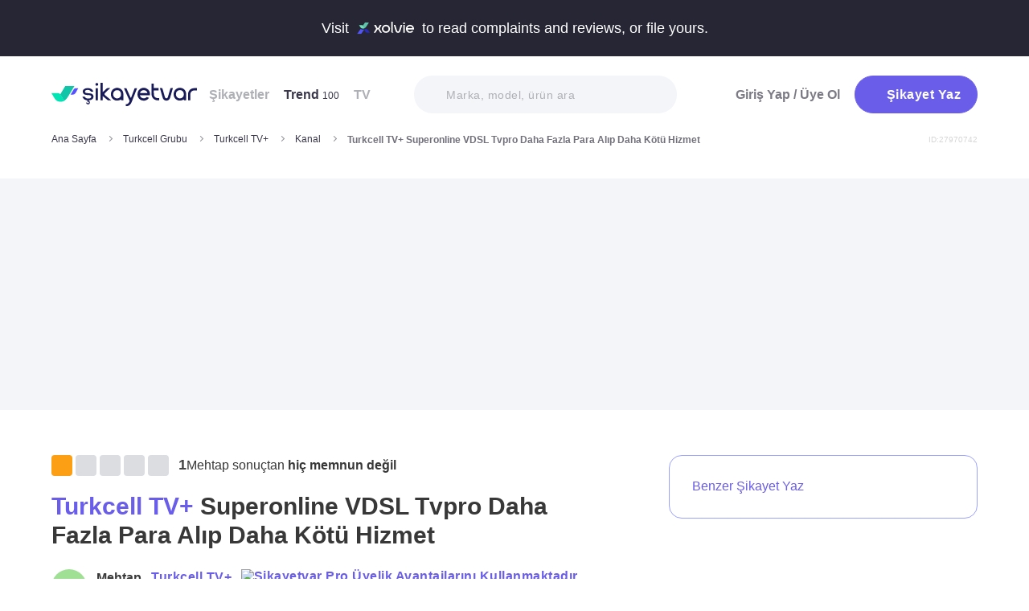

--- FILE ---
content_type: text/html; charset=utf-8
request_url: https://www.sikayetvar.com/turkcell-tv/turkcell-tv-superonline-vdsl-tvpro-daha-fazla-para-alip-daha-kotu-hizmet
body_size: 30239
content:
<!doctype html><html lang="tr"><head>  <meta name="robots" content="noindex">  <meta charset="utf-8">  <style>:root{--spriteUrl:url(https://cdn.sikayetvar.com/public/images/sprite.png)}   @charset "UTF-8";.sv-button-v2,a{text-decoration:none}a,button{color:inherit}*,.sv-button-v2,:after,:before{box-sizing:border-box}button,ul{padding:0}.announcement,.sv-button-v2,.wrapper{position:relative}.navbar li,.navbar-right>li{margin-bottom:15px}#profile-mobile-menu .mega-menu .btn-wrap,.btn,.sv-button-v2{text-align:center}.breadcrumb-section .breadcrumb li a,.navbar li a.active{color:#3a384a}#profile-mobile-menu .nav-primary a,.btn{text-transform:capitalize;letter-spacing:.5px}#experience-reports-header .link span,#live-header .link span,.sv-button-v2{white-space:nowrap}.btn{border:1px solid #afb0b6;-webkit-border-radius:50px;-moz-border-radius:50px;-ms-border-radius:50px;border-radius:50px;display:inline-block;font-family:Metropolis,sans-serif;font-weight:600;padding:14px 20px;color:#fff}.btn-purple{background-color:#695de9;border-color:#695de9}@media all and (min-width:768px){.container-md{max-width:768px}body,html{width:100%;height:100%}#main-wrapper{min-height:100%;display:grid;grid-template-rows:auto 1fr auto;grid-template-columns:100%;align-content:flex-start}}@media all and (min-width:992px){.container-md{max-width:992px}}@media all and (min-width:1192px){.container-md{max-width:1192px}h1{font-size:6.1rem}p{font-size:2.4rem}}.sv-button-v2{display:inline-flex;align-items:center;justify-content:center;vertical-align:middle;background:0 0;border:1px solid transparent;border-radius:99px;-webkit-appearance:none;appearance:none;height:44px;padding:0 20px;min-width:84px;font-weight:700;font-size:14px;flex-shrink:0}.announcement,main{display:block}.sv-button-v2.sv-button-v2--md{height:40px;font-size:13px}.sv-button-v2.sv-button-v2--dark{background-color:#2e2d51;color:#fff}html{line-height:1.15;-webkit-text-size-adjust:100%}a{background-color:transparent}img{border-style:none;max-width:100%;height:auto}button,input{font-family:inherit;font-size:100%;line-height:1.15;margin:0;overflow:visible}button{text-transform:none;background:0 0;border:none}[type=button],[type=submit],button{-webkit-appearance:button}[type=button]::-moz-focus-inner,[type=submit]::-moz-focus-inner,button::-moz-focus-inner{border-style:none;padding:0}[type=button]:-moz-focusring,[type=submit]:-moz-focusring,button:-moz-focusring{outline:ButtonText dotted 1px}::-webkit-file-upload-button{-webkit-appearance:button;font:inherit}html{font-size:62.5%;-webkit-font-smoothing:antialiased;-moz-osx-font-smoothing:grayscale;text-rendering:optimizeLegibility}.input-field,body{font-family:Metropolis,sans-serif;font-size:1.6rem}body{margin:0;padding-bottom:0!important;line-height:1.1;color:#383838;font-weight:400;background-color:#fff}.container-md{margin:0 auto;padding:0 20px}h1{margin:.67em 0;font-size:4.3rem}ul{list-style:none;margin:0}p{font-size:1.7rem;margin:0 0 10px}.input-field{-webkit-border-radius:40px;-moz-border-radius:40px;-ms-border-radius:40px;border-radius:40px;border:none;width:100%;height:62px;font-weight:600;-webkit-appearance:none;letter-spacing:.5px}#live-header,.announcement{font-size:1.1rem;background-color:#272635;line-height:1;overflow:hidden}::-webkit-input-placeholder{color:#b0b1b8;opacity:1}::-moz-placeholder{color:#b0b1b8;opacity:1}:-ms-input-placeholder{color:#b0b1b8;opacity:1}:-moz-placeholder{color:#b0b1b8;opacity:1}.announcement{font-weight:500;color:#fff;top:0;left:0;z-index:9;width:100%}.announcement .container-lg,.announcement .container-md{display:flex;align-items:center;justify-content:space-between;height:66px}.announcement .content img{margin:0 5px -1px;width:41px}@media all and (min-width:370px){.announcement{font-size:1.3rem}.announcement .content img{width:49px}#live-header{font-size:1.3rem}}@media all and (min-width:992px){.announcement{font-size:1.8rem}.announcement .container-lg,.announcement .container-md{justify-content:center;height:70px}.announcement .content img{margin-bottom:-2px;width:71px}}.page-loader{position:fixed;z-index:99999999;background:rgba(0,0,0,.4);left:0;top:0;right:0;bottom:0;display:none}.page-loader .page-loader-spinner{left:50%;top:50%;width:100px;text-align:center;position:absolute;margin-left:-50px;margin-top:-25px}.page-loader .page-loader-spinner>div{width:50px;height:50px}.loader,.loader:after{border-radius:50%;width:10em;height:10em;display:block}.loader{margin:auto;font-size:4px;position:relative;text-indent:-9999em;border-top:1.1em solid #fff;border-right:1.1em solid #fff;border-bottom:1.1em solid #fff;border-left:1.1em solid #695de9;-webkit-transform:translateZ(0);-ms-transform:translateZ(0);transform:translateZ(0);-webkit-animation:1.1s linear infinite load8;animation:1.1s linear infinite load8}.loader.l-small{font-size:2px}.loader.l-border-gray{border-top:1.1em solid #c5d7ec;border-right:1.1em solid #c5d7ec;border-bottom:1.1em solid #c5d7ec}@-webkit-keyframes load8{0%{-webkit-transform:rotate(0);transform:rotate(0)}100%{-webkit-transform:rotate(360deg);transform:rotate(360deg)}}@keyframes load8{0%{-webkit-transform:rotate(0);transform:rotate(0)}100%{-webkit-transform:rotate(360deg);transform:rotate(360deg)}}.mastheadcontainer{display:flex;justify-content:center;align-items:center}.advertisement.specific-ad{position:fixed;top:0;left:0;width:0;height:0}.lazyload{opacity:0}[class*=" icomoon-"],[class^=icomoon-]{font-family:unset!important;font-weight:unset;display:inline-flex}#live-header .link-container .desc,.last-search{display:none}[class*=" icomoon-"]::before,[class^=icomoon-]::before{display:block;font-family:icomoon!important;font-weight:1}.subscribe-icon{width:auto;height:16px;transform:translateY(1px)}.last-search{position:absolute;top:30px;width:100%;background:#fff;z-index:8;color:#695de9;font-weight:500;font-size:14px;border-radius:0 0 25px 25px;border:none;box-shadow:0 15px 15px 0 rgba(47,44,105,.0784313725);padding:20px 3px 12px}#header-autocomplete-mobile .form-row,#live-header,.btn-toggle,.header,.nav,.search-bar{position:relative}#experience-reports-header .link,#live-header .link{background-color:#3ad08f;border-radius:40px;text-transform:uppercase;font-weight:600}@media all and (max-width:1192px){.last-search{top:40px}#header-autocomplete{display:none!important}}#live-header{font-weight:500;color:#fff;display:block;z-index:2}#live-header .container-md{display:flex;align-items:center;justify-content:space-between;height:66px}#live-header .content{display:flex;align-items:center}#live-header .content .count{font-weight:700;font-size:1.3rem;color:#3ad08f;padding-left:5px;align-items:baseline;display:none}#live-header .link,#live-header .link-container{align-items:center;display:flex}#live-header .content .count.shown{display:flex}@media all and (min-width:370px){#live-header .content .count{font-size:1.5rem}}@media all and (min-width:992px){#live-header{font-size:1.8rem}#live-header .container-md{height:70px}#live-header .content .count{font-size:2.6rem;padding-left:28px}#live-header .link-container .desc{display:block;font-weight:500;color:#afb0b6;font-size:1.4rem;padding-right:22px}}#header-autocomplete-mobile .icomoon-close:before,#profile-mobile-menu .icomoon-close:before{font-weight:600!important}#live-header .link{height:24px;padding:0 8px 0 6px;font-size:.9rem}@media all and (min-width:370px){#live-header .link{font-size:1.2rem}}@media all and (min-width:400px){#live-header .link{font-size:1.3rem;height:32px;padding:0 15px 0 11px}}#live-header .link svg{margin-bottom:2px;margin-right:3px;width:16px}#live-header .link svg .inside{animation:1s infinite inside}#live-header .link svg .outside{animation:1s infinite outside}@keyframes inside{0%,15%{opacity:0}100%,65%{opacity:1}}@keyframes outside{0%,30%{opacity:0}100%,80%{opacity:1}}#profile-mobile-menu .menu-header,.d-flex,.nav,.search-toggle-wrap{display:flex}#experience-reports-header{font-size:1.1rem;font-weight:500;color:#fff;background-color:#272635;line-height:1;display:block;position:relative;z-index:2;overflow:hidden}@media all and (min-width:370px){#experience-reports-header{font-size:1.3rem}}@media all and (min-width:992px){#live-header .link{font-size:1.4rem;height:36px;padding:0 15px 0 11px}#live-header .link svg{width:20px;margin-right:7px}.btn-toggle,.search-toggle-wrap{display:none}#experience-reports-header{font-size:1.8rem}}#experience-reports-header .container-md{display:flex;align-items:center;justify-content:center;height:66px}#experience-reports-header .content{display:flex;align-items:center;margin-right:12px}@media all and (min-width:992px){#experience-reports-header .container-md{height:70px}#experience-reports-header .content{margin-right:28px}}#experience-reports-header .link-container{display:flex;align-items:center}#experience-reports-header .link{display:flex;align-items:center;height:24px;padding:0 8px 0 6px;font-size:.9rem}@media all and (min-width:370px){#experience-reports-header .link{font-size:1.2rem}}@media all and (min-width:400px){#experience-reports-header .link{font-size:1.3rem;height:32px;padding:0 15px 0 11px}}@media all and (min-width:992px){#experience-reports-header .link{font-size:1.4rem;height:36px;padding:0 15px 0 11px}}#header-autocomplete-mobile .icomoon-close,#profile-mobile-menu .icomoon-close{font-size:13px}#profile-mobile-menu .menu-header,.align-center,.nav,.search-toggle-wrap{align-items:center}#profile-mobile-menu .menu-header,.nav{justify-content:space-between}.nav{flex-wrap:wrap}.header{top:0;right:0;bottom:auto;left:0;z-index:9;--header-pad-y:20px;padding:var(--header-pad-y) 0;will-change:top}.logo{display:inline-block;width:146px;z-index:8;font-size:0}.navbar-collapse{display:none;width:100%;padding:20px 0}.navbar li a{color:#afb0b6;display:block;font-weight:600}.navbar li a span{font-weight:400;font-size:1.2rem}.navbar li:last-child{margin-right:0}.navbar-right>li .btn-login{color:#7c7b85;display:block;font-weight:600}.navbar-right .btn{display:flex;align-items:center;justify-content:center;text-transform:initial}@media all and (min-width:992px){.header{--header-pad-y:24px}.logo{width:181px;margin-right:52px}.navbar-collapse{display:flex;align-items:center;justify-content:space-between;flex-grow:1;padding:0;width:calc(100% - 233px)}.navbar{display:flex;flex-wrap:wrap}.navbar li{margin-bottom:0;margin-right:33px}.navbar-right{display:flex;align-items:center;flex-wrap:wrap}.navbar-right li{margin-bottom:0;margin-left:18px}.navbar-right li .btn{max-width:212px;max-height:48px}.navbar-right li .btn .icomoon-plus{margin-right:5px;font-size:14px;width:14px;color:#fff}}@media all and (min-width:1300px){.logo{margin-right:32px}}.search-toggle-wrap .btn-purple{width:auto;height:unset;padding:4px 9px;margin-right:20px;display:flex;align-items:center;justify-content:center;flex-shrink:0}.search-toggle-wrap .btn-purple .icomoon-plus{margin-right:5px;font-size:14px;color:#fff}.search-toggle-wrap .btn-purple .write-text-mobile{height:14px;font-size:14px}@media all and (max-width:425px){.search-toggle-wrap .btn-purple{margin-right:12px}}.btn-search-toggle{margin-right:12px}@media all and (min-width:425px){.btn-search-toggle{margin-right:24px}}.btn-toggle{width:20px;height:27px}.btn-toggle span{-webkit-border-radius:1px;-moz-border-radius:1px;-ms-border-radius:1px;border-radius:1px;height:2px;margin:5px 0;display:block;background-color:#3a384a}.btn-toggle i{top:-2px;right:-8px;bottom:auto;left:auto;position:absolute;-webkit-border-radius:50%;-moz-border-radius:50%;-ms-border-radius:50%;border-radius:50%;border:3px solid #f4f5f9;display:none;width:16px;height:16px;background-color:#3ad08f}#header-autocomplete-mobile{opacity:0;top:-21px;right:0;margin:0;bottom:auto;left:auto;position:absolute;border:1px solid #e9eff3;padding:60px 20px 20px;background:#fff;z-index:5;border-radius:0 0 10px 10px}#header-autocomplete-mobile input{margin-top:10px}#header-autocomplete-mobile button{top:32px!important}#header-autocomplete-mobile .icon-close-search{background:0 0;top:2.8rem;right:2.2rem;bottom:auto;left:auto;position:absolute}.mobile-menu-overlay{display:none}.search-bar{width:100%;margin:20px 0}.search-bar .input-field{background-color:#f4f5f9;font-size:1.4rem;font-weight:500;height:47px;padding-left:40px}.search-bar button{position:absolute;left:12px;top:50%;transform:translateY(-50%);width:20px;height:20px;display:flex;align-items:center;justify-content:center}.search-bar .icomoon-search{width:18px;height:18px;font-size:18px;color:#626692}.search-bar ::-webkit-input-placeholder{color:#afb0b6}.search-bar ::-moz-placeholder{color:#afb0b6}.search-bar :-ms-input-placeholder{color:#afb0b6}.search-bar :-moz-placeholder{color:#afb0b6}@media all and (min-width:992px){#header-autocomplete-mobile{display:none!important}.search-bar{width:215px;margin:0}}@media all and (min-width:1192px){.search-bar{width:327px}}@media all and (min-width:1300px){.search-bar{margin:0 0 0 20px}}.user-dropdown{top:100%;right:0;bottom:auto;left:auto;position:absolute;padding-top:20px;display:none;z-index:3}#profile-mobile-menu .nav-primary a.icomoon-paginate-next,.copyright ul,.d-flex,.footer-dropdown a{display:flex}.dropdown-card2{-webkit-border-radius:11px;-moz-border-radius:11px;-ms-border-radius:11px;border-radius:11px;position:relative;box-shadow:0 0 45px rgba(0,0,0,.12);background-color:#fff;padding:10px;width:471px;max-height:calc(100vh - 200px);overflow:auto}.dropdown-card2:after{content:"";width:20px;height:11px;top:auto;right:93px;bottom:100%;left:auto;position:absolute;border-bottom:11px solid #fff;border-left:10px solid transparent;border-right:10px solid transparent}[data-viewers-list] .user-dropdown,[data-viewers-list] .user-dropdown .dropdown-card2::after{right:auto}.dropdown-card2 .loader{margin:10px auto}#profile-mobile-menu{top:0;right:auto;bottom:auto;left:0;position:fixed;width:100%;overflow-y:auto;display:none;z-index:22}#profile-mobile-menu .mega-menu-wrap{background-color:#fff;border-radius:0 0 30px 30px;margin:0 auto;max-width:768px}#profile-mobile-menu .menu-header{padding:20px;background-color:#f4f5f9}#profile-mobile-menu .menu-header .btn-search-toggle{margin-right:42px}#profile-mobile-menu .btn-menu-close{margin-top:-1px;margin-right:3px}#profile-mobile-menu .mega-menu{padding:15px 30px 24px;border-radius:0 0 30px 30px;background-color:#f4f5f9}#profile-mobile-menu .mega-menu .btn-wrap .btn-purple{width:100%;font-size:1.7rem;padding:13px 20px;margin-bottom:30px;display:flex;align-items:center;justify-content:center;text-transform:initial}#profile-mobile-menu .mega-menu .btn-wrap .btn-purple .icomoon-plus{margin-right:5px;font-size:14px;color:#fff}#profile-mobile-menu .btn-login{color:#7c7b85;font-weight:600;line-height:2rem}#profile-mobile-menu .nav-primary{padding:40px 40px 70px}#profile-mobile-menu .nav-primary li{margin-bottom:36px}#profile-mobile-menu .nav-primary li:last-child{margin-bottom:0}#profile-mobile-menu .nav-primary a{color:#7c7b85;font-weight:600;font-size:2.4rem;position:relative;display:block}#profile-mobile-menu .nav-primary a.icomoon-paginate-next:before{font-size:16px;order:2;margin-left:auto}@media all and (min-width:992px) and (max-width:1192px){.logo,.navbar li{margin-right:15px}.navbar-collapse{width:calc(100% - 196px)}.search-bar{width:225px;margin-left:10px}}@media all and (min-width:1192px) and (max-width:1300px){.logo{margin-right:15px}.navbar-collapse{width:calc(100% - 196px)}.navbar li{margin-right:18px}}@media all and (width:1300px){.navbar li{margin:0 15px}}@media all and (width:1192px){.navbar li{margin:0 15px}.navbar li:nth-child(2){display:block}.search-bar{width:255px;margin-left:10px}}.copyright ul{flex-wrap:wrap;width:100%;column-gap:34px;row-gap:14px}.copyright li{line-height:20px;vertical-align:middle}.copyright li a{color:#afb0b6;letter-spacing:.4px;font-size:1.5rem;line-height:1.2;text-transform:capitalize;font-weight:500}@media all and (min-width:768px){.copyright ul{width:auto;column-gap:20px}}.footer-dropdown a{width:100%;align-items:center}.language-flag{width:20px;height:15px;margin-right:24px;box-shadow:0 0 1px 0 #888;background-image:url("/public/images/footer-flags.png");background-repeat:no-repeat;background-color:transparent;background-size:100px 15px}.language-flag.de{background-position:0 0;height:12px}.language-flag.ru{background-position:-20px 0;height:14px}.language-flag.tr{background-position:-40px 0;height:14px}.language-flag.es{background-position:-60px 0}.language-flag.en{background-position:-80px 0}.dropdown{position:relative}ul.dropdown{display:none}.autocomplete-suggestions-wrapper{position:relative;z-index:4}.autocomplete-suggestions-wrapper .icomoon-search{width:15px;height:15px;font-size:15px;color:#afb0b6}.input-field{background-color:#fff;color:#1f2933;outline:0;padding:19px 28px}.align-center{align-items:center}:root{--swiper-theme-color:#007aff;--swiper-navigation-size:44px}[data-viewers-list] .user-dropdown .dropdown-card2{width:220px;padding:20px;-webkit-border-radius:18px;-moz-border-radius:18px;-ms-border-radius:18px;border-radius:18px;box-shadow:0 -16px 30px rgba(11,47,77,.16)!important}@media all and (max-width:425px){[data-viewers-list] .user-dropdown{bottom:0;left:0;width:100%;padding-top:0;position:fixed;z-index:11;top:auto!important}[data-viewers-list] .user-dropdown .dropdown-card2{width:100%;border-bottom-right-radius:0;border-bottom-left-radius:0;padding:32px 21px 0 36px}[data-viewers-list] .user-dropdown .dropdown-card2::after{display:none}[data-viewers-list] .viewer-in-list{min-height:200px;-webkit-overflow-scrolling:touch;margin-top:36px;padding-bottom:28px;margin-right:9px}}[data-viewers-list] .viewer-in-list{display:block;max-height:250px;overflow-x:hidden;overflow-y:auto;position:relative;scrollbar-width:auto;scrollbar-color:#d1d2d7 #f4f5f9}[data-viewers-list] .viewer-in-list::-webkit-scrollbar{width:12px}[data-viewers-list] .viewer-in-list::-webkit-scrollbar-track{background:#f4f5f9;-webkit-border-radius:10px;-moz-border-radius:10px;-ms-border-radius:10px;border-radius:10px}[data-viewers-list] .viewer-in-list::-webkit-scrollbar-thumb{background-color:#d1d2d7;-webkit-border-radius:10px;-moz-border-radius:10px;-ms-border-radius:10px;border-radius:10px;border:none}[data-viewers-list] .viewer-item{font-size:16px;color:#1f2933;width:100%;display:flex;justify-content:flex-start;align-items:center;padding-bottom:10px}[data-viewers-list] .viewer-item img{border-color:#fff;margin-right:15px;-webkit-border-radius:50%;-moz-border-radius:50%;-ms-border-radius:50%;border-radius:50%;width:32px;height:32px}[data-viewers-list] .loader-wrapper{clear:both;flex:1}[data-viewers-list] .viewer-in-list-title{display:none;justify-content:space-between;align-items:center;font-size:22px;font-weight:500}@media all and (max-width:425px){[data-viewers-list] .viewer-item img{width:44px;height:44px}[data-viewers-list] .viewer-item{padding-bottom:18px}[data-viewers-list] .viewer-in-list-title{display:flex}}[data-viewers-list] .viewer-in-list-title .viewer-in-list-close{display:flex;justify-content:center;align-items:center;width:30px;height:30px}[data-viewers-list] .viewer-in-list-title .viewer-in-list-close::after{content:"";background-image:var(--spriteUrl);background-repeat:no-repeat;display:inline-block;vertical-align:middle;background-size:500px 500px;width:30px;height:30px;background-position:-165px -125px}.breadcrumb-section{display:flex;align-items:center;justify-content:space-between;padding-bottom:10px}.breadcrumb-section .breadcrumb li span{color:#71707b}@media all and (max-width:992px){#profile-mobile-menu .mega-menu-wrap{overflow-y:scroll;max-height:calc(var(--vh,1vh) * 100)}.breadcrumb-section{overflow-x:auto;white-space:nowrap}.breadcrumb-section .breadcrumb{display:inline-flex}.breadcrumb-section .breadcrumb li{font-size:12px;line-height:16px}.breadcrumb-section .breadcrumb li:first-child{flex-shrink:0}.breadcrumb-section .breadcrumb li:not(:last-child){margin-right:14px;padding-right:19px;position:relative}.breadcrumb-section .breadcrumb li:not(:last-child):after{content:"";width:5px;height:5px;top:5px;right:0;bottom:auto;left:auto;position:absolute;transform:rotate(-45deg);border-right:1px solid #98979e;border-bottom:1px solid #98979e}.breadcrumb-section .breadcrumb li:last-child{min-width:0}.breadcrumb-section #complaint-id{opacity:.2;font-size:10px;margin-top:4px}}@media all and (min-width:992px){.copyright ul{column-gap:34px}.breadcrumb-section .breadcrumb,.breadcrumb-section .breadcrumb li span{max-width:100%;white-space:nowrap;overflow:hidden;text-overflow:ellipsis;vertical-align:middle}.breadcrumb-section .breadcrumb{display:inline-flex;min-width:0;align-items:center}.breadcrumb-section .breadcrumb li{font-size:12px;line-height:16px}.breadcrumb-section .breadcrumb li:first-child{flex-shrink:0}.breadcrumb-section .breadcrumb li:not(:last-child){margin-right:14px;display:flex;min-width:34px;flex-shrink:99999;align-items:center;padding-right:19px;position:relative}.breadcrumb-section .breadcrumb li:not(:last-child):after{content:"";width:5px;height:5px;top:5px;right:0;bottom:auto;left:auto;position:absolute;transform:rotate(-45deg);border-right:1px solid #98979e;border-bottom:1px solid #98979e}.breadcrumb-section .breadcrumb li:last-child{min-width:0}.breadcrumb-section .breadcrumb li a{min-width:0;white-space:nowrap;overflow:hidden;text-overflow:ellipsis}.breadcrumb-section .breadcrumb li span{display:inline-block;min-width:0;font-weight:600}.breadcrumb-section #complaint-id{opacity:.2;font-size:10px}}.box-write-complaint{background-color:#fff;border:1px solid #9ba1ff;border-radius:99px;width:100%;display:flex;align-items:center;justify-content:center;flex-direction:row-reverse;padding:6px 12px;position:relative;min-height:44px;gap:12px}.box-write-complaint.icomoon-avatar::before{display:none}.box-write-complaint .write-complaint-txt{font-size:14px;line-height:1.5;font-weight:700;color:#695de9}@media all and (min-width:992px){.box-write-complaint{min-height:79px;border-radius:16px;padding:8px 28px;flex-direction:row;max-width:384px;margin-bottom:30px}.box-write-complaint.icomoon-avatar::before{color:#b2c1f6;display:block;align-items:center;border-radius:50%;font-size:47px;width:47px}.box-write-complaint .write-complaint-txt{font-weight:500;flex:1}.box-write-complaint .write-complaint-txt.icomoon-plus{display:block}}.box-write-complaint .write-complaint-txt.icomoon-plus{color:#695de9}.box-write-complaint .write-complaint-txt.icomoon-plus::before{margin-right:12px;font-size:14px}.complaint-attachments .large-view img{border:1px solid #eeedf5;border-radius:12px;overflow:hidden;width:100%;height:100%;object-fit:cover;object-position:center}@media all and (min-width:768px){.box-write-complaint .write-complaint-txt{font-size:16px}.complaint-attachments .large-view{height:340px;margin-right:20px}}.complaint-attachments .large-view:last-child{margin-right:0}.complaint-attachments .large-view.full-view{width:100%;margin-right:0;max-width:760px;max-width:unset}@media all and (min-width:1192px){.complaint-attachments{margin:0 0 30px}}.complaint-attachments-container{max-width:512px}.complaint-attachments-container>div{position:relative;padding-top:56.25%;margin:18px 0 0}.complaint-attachments{display:flex;flex-wrap:nowrap;gap:4px;border-radius:16px;overflow:hidden;border:1px solid #f1f1f1;position:absolute;top:0;left:0;width:100%;height:100%;margin:0!important}.basic-dropdown,.complaint-attachments .large-view,.selection-share{position:relative}.complaint-attachments .large-view{display:block;height:100%;width:100%;overflow:hidden;margin:0}.complaint-attachments .large-view picture{width:100%;z-index:1;object-fit:cover}.complaint-attachments .large-view picture img{width:100%;height:100%;object-fit:cover;will-change:transform;border-radius:0}.complaint-attachments>.large-view{flex-basis:0;flex-grow:1}.profile-details,.profile-details .profile-img{align-items:center;display:flex}.profile-details .profile-img{width:40px;height:40px;border-radius:99px;color:#695de9;font-weight:600;font-size:18px;line-height:1;justify-content:center;overflow:hidden;background-color:#fff;flex-shrink:0}@media all and (min-width:768px){.profile-details .profile-img{width:44px;height:44px}}.profile-details .profile-img img{max-width:100%;width:100%;min-width:0;display:block;object-fit:contain;max-height:100%;min-height:0;height:auto}.profile-details .profile-desc{width:100%;margin-left:8px}.profile-details .profile-desc .profile-name-wrap{display:flex;align-items:center}.profile-details .profile-desc .profile-name-wrap .username{font-size:14px;line-height:1;font-weight:700;color:#3a3a3a;margin-left:0}@media all and (min-width:992px){.box-write-complaint .write-complaint-txt.icomoon-plus::before{order:2;position:absolute;right:24px}.profile-details .profile-desc .profile-name-wrap .username{font-size:16px;transform:translateY(1px);display:inline-block}}.profile-details .profile-desc .profile-name-wrap .company-name{color:#695de9;font-size:1.2rem;font-weight:600;text-transform:capitalize;margin-left:7px;letter-spacing:.5px}@media all and (min-width:1192px){.profile-details .profile-desc .profile-name-wrap .company-name{font-size:1.6rem;margin-left:12px}}.profile-details .profile-desc .profile-name-wrap .company-name .subscribe-icon{height:11px;margin-left:5px;transform:translateY(-2px)}.profile-details .profile-desc .profile-name-wrap .company-name .icomoon-reply::before{color:#b6c2f2;margin-top:1px;margin-right:5px;font-size:inherit}.profile-details .profile-desc .post-time{margin-top:4px;display:flex;align-items:center}.profile-details .profile-desc .post-time .time{font-size:11px;line-height:18px;font-weight:400;color:#71707b;margin-right:12px}@media all and (max-width:360px){.profile-details .profile-desc .post-time .time{font-size:10px;margin-right:10px}}@media all and (min-width:992px){.profile-details .profile-desc .profile-name-wrap .company-name .subscribe-icon{height:14px;margin-left:7px;transform:translateY(-1px)}.profile-details .profile-desc .post-time .time{font-size:14px;line-height:20px}}.profile-details .profile-desc .post-time .count{display:flex;align-items:center;font-size:11px;line-height:18px;font-weight:400;color:#71707b;margin-right:6px}@media all and (max-width:360px){.profile-details .profile-desc .post-time .count{font-size:10px}}.profile-details .profile-desc .post-time .count.icomoon-view-2::before{margin-right:6px}.profile-details .profile-desc .post-time .sv-logo{margin-left:auto;opacity:.6}@media all and (max-width:768px){.profile-details .profile-desc .post-time .sv-logo{height:16px;width:auto}}[data-video-complaint=true] .vcep_video-player video{object-fit:contain}.basic-dropdown .basic-dropdown-trigger{padding:3px 5px;border-radius:4px;display:flex;align-items:center}.basic-dropdown .basic-dropdown-trigger::before{font-size:20px}.basic-dropdown .basic-dropdown-content{display:none;background-color:#fff;width:max-content;height:max-content;position:absolute;border-radius:4px;top:30px;left:-20px;border:1px solid #eef0f6;min-width:130px;padding:10px;box-shadow:0 0 20px rgba(0,0,0,.12);z-index:1}.basic-dropdown .basic-dropdown-content::after{content:"";width:20px;height:11px;top:auto;left:25px;bottom:100%;position:absolute;border-bottom:11px solid #fff;border-left:10px solid transparent;border-right:10px solid transparent}.basic-dropdown .basic-dropdown-content::before{content:"";width:100%;position:absolute;display:block;background-color:transparent;height:10px;top:-10px;left:0}.complaint-attachments,.d-flex,.profile-details .profile-desc .profile-name-wrap .company-name{display:flex}.align-center,.profile-details .profile-desc .profile-name-wrap .company-name{align-items:center}.flex-1{flex:1 1 0%}@media all and (min-width:1300px){.container-md{max-width:1300px}}@media all and (min-width:992px){.profile-details .profile-desc .post-time .count{font-size:14px;line-height:20px}.breadcrumb-section{padding-bottom:40px}}.promo-banner{border-image:linear-gradient(#f4f5f9,#f4f5f9) fill 0//0 100vw 0 100vw;margin:0;height:320px;display:flex;align-items:center;justify-content:center;min-height:0;max-width:100%;overflow:hidden}.promo-banner .mastheadcontainer .advertisement{margin-top:0!important}.mastheadcontainer{min-height:10px;max-height:300px}.mastheadcontainer .advertisement{padding:25px 0}.page-grid{padding:20px 0 40px}@media all and (min-width:992px){.page-grid{display:grid;grid-template-columns:minmax(0,1fr) 320px;gap:40px;padding:56px 0}}@media all and (min-width:1192px){.profile-details .profile-desc .post-time .sv-logo{margin-right:50px}h1{font-size:6.1rem}p{font-size:2.4rem}.page-grid{gap:96px;grid-template-columns:minmax(0,1fr) 384px}}.page-grid__sidebar{display:none}@media all and (min-width:992px){.page-grid__sidebar{display:block}}.complaint-detail-head,.complaint-detail-head .rating,.complaint-detail-head .rating .stars-wrapper{display:flex;align-items:center}.complaint-detail-head .rating .stars-wrapper .star-wrapper{background-color:#dcdde1;background-repeat:no-repeat;display:flex;align-items:center;justify-content:center;height:22px;width:22px;border-radius:4px;background-image:linear-gradient(#fc9f15 0 0)}.complaint-detail-head .rating .stars-wrapper .star-wrapper:not(:last-child){margin-right:4px}.complaint-detail-head .rating .stars-wrapper .star-wrapper>.icomoon-star{font-size:13px;color:#fff}.complaint-detail-head .rating .rate-num{font-size:18px;font-weight:600;color:#444;margin-left:9px}.complaint-detail-title{margin-top:16px;font-size:24px;line-height:32px;font-weight:700}.complaint-detail-title .company-link{color:#695de9}.complaint-detail .profile-details{margin-top:18px}@media all and (min-width:768px){.profile-details .profile-desc{margin-left:12px}.promo-banner{height:288px}.complaint-detail-head .rating .stars-wrapper .star-wrapper{width:26px;height:26px}.complaint-detail-head .rating .stars-wrapper .star-wrapper>.icomoon-star{font-size:15px}.complaint-detail-head .rating .rate-num{margin-left:12px}.complaint-detail-title{margin-top:20px;font-size:30px;line-height:36px}.complaint-detail .profile-details{margin-top:24px}}.complaint-detail .complaint-attachments,.complaint-detail-description{margin-top:18px}.complaint-detail-description p{font-size:16px;line-height:24px;color:#212121;margin-bottom:0}.complaint-detail-description p .highlight:not(.priority){box-shadow:inset 0 -.33rem 0 #c3dddb!important;padding-bottom:2px}.complaint-detail-footer .viewer .basic-dropdown .basic-dropdown-content{max-width:calc(100vw - 40px)}@media all and (max-width:992px){.complaint-detail-footer .viewer .basic-dropdown .basic-dropdown-content{left:auto;right:0;padding:6px 10px}.complaint-detail-footer .viewer .basic-dropdown .basic-dropdown-content:after{left:auto;right:4px}}.complaint-detail-footer .viewer .basic-dropdown .basic-dropdown-content .complaint-dropdown-content{display:flex;flex-direction:column;gap:6px}.complaint-detail-footer .viewer .basic-dropdown .basic-dropdown-content .complaint-dropdown-content .basic-dropdown-btn{display:flex;flex-direction:row-reverse;justify-content:space-between;gap:28px;font-size:14px;line-height:26px;font-weight:600;position:relative;padding-left:14px}.complaint-detail-footer .viewer .basic-dropdown .basic-dropdown-content .complaint-dropdown-content .basic-dropdown-btn.icomoon-faq-accordion-arrow{flex-direction:row;justify-content:flex-start}.complaint-detail-footer .viewer .basic-dropdown .basic-dropdown-content .complaint-dropdown-content .basic-dropdown-btn.icomoon-faq-accordion-arrow a{padding-top:2px}.complaint-detail-footer .viewer .basic-dropdown .basic-dropdown-content .complaint-dropdown-content .basic-dropdown-btn.icomoon-faq-accordion-arrow::before{position:absolute;left:0;font-size:10px;line-height:1;transform:rotate(270deg)}.complaint-detail-footer .viewer .basic-dropdown .basic-dropdown-content .complaint-dropdown-content .basic-dropdown-btn:not(:last-child):after{content:"";height:1px;width:100%;position:absolute;bottom:-3px;background-color:#dcdde1;opacity:.9}.complaint-detail-footer .viewer .basic-dropdown .basic-dropdown-content .complaint-dropdown-content .basic-dropdown-btn a{text-overflow:ellipsis;white-space:nowrap;overflow:hidden}.complaint-detail-footer-actions{display:flex;align-items:center;justify-content:space-between;flex-wrap:wrap;gap:14px}@media all and (min-width:768px){.complaint-detail-description{margin-top:22px}.complaint-detail-description p{font-size:18px;line-height:28px}.complaint-detail-footer-actions{gap:30px;flex-wrap:nowrap}}.complaint-detail-footer-actions-left{display:flex;align-items:center}@media all and (min-width:425px){.complaint-detail-footer-actions-left{margin-bottom:0}}.complaint-detail-footer-actions-left>:not(:last-child){margin-right:14px}.complaint-detail-footer-actions-right{display:flex;align-items:center}.complaint-detail .solution-section .solution-content{background-color:#3ad08f;color:#fff;border-radius:11px;padding:48px 30px 30px}.complaint-detail .solution-section .solution-content .solution-content-title{font-size:1.6rem;font-weight:600;padding-top:14px;padding-bottom:26px}@media all and (min-width:992px){.complaint-detail .solution-section .solution-content .solution-content-title{font-size:2.3rem;font-weight:700}}.complaint-detail .solution-section .solution-content .solution-content-body{white-space:pre-wrap;word-wrap:break-word;font-size:2rem;font-weight:700;line-height:125%;margin-bottom:25px}.complaint-detail-footer-actions .btn-complaint-detail-footer-action{display:inline-flex;align-items:center;color:#3a3a3a}.complaint-detail-footer-actions .btn-complaint-detail-footer-action::before{height:18px;width:18px;font-size:18px}.complaint-detail-footer-actions .btn-complaint-detail-footer-action__txt{font-size:13px;line-height:18px;font-weight:600;margin-left:8px}.complaint-detail-footer-actions .btn-complaint-detail-footer-action.share .btn-complaint-detail-footer-action__txt{display:none}@media all and (min-width:375px){.complaint-detail-footer-actions .btn-complaint-detail-footer-action.share .btn-complaint-detail-footer-action__txt{display:inline}}.complaint-detail-actions-write-complaint{display:block;margin-top:10px}@media all and (min-width:992px){.complaint-detail .solution-section .solution-content .solution-content-body{font-size:3.1rem}.complaint-detail-actions-write-complaint{display:none}}.complaint-detail-actions-write-complaint .icomoon-plus{font-size:17px;line-height:17px}.complaint-detail-actions-write-complaint .box-write-complaint{gap:9.5px}@media all and (min-width:768px){.complaint-detail-footer-actions-left>:not(:last-child){margin-right:30px}.complaint-detail-footer-actions .btn-complaint-detail-footer-action::before{width:20px;height:20px;font-size:20px}.company-profile-sticky{position:sticky;top:136px;bottom:0;display:grid}.company-profile .complaint-detail-footer-actions-left>:not(:last-child){margin-right:14px}}.company-profile{min-width:0;display:none}.company-profile.mobile{display:none;margin:30px 0}.company-profile #toggle-actions-container,.company-profile.mobile .complaint-detail-footer-actions{display:none}.company-profile .complaint-detail-footer-actions{padding:28px 24px;border-radius:16px;border:1px solid #dcdde1;margin-bottom:30px;background-color:#fff}.company-profile .complaint-detail-footer-actions-left{min-width:0;width:100%}.company-profile .complaint-detail-footer-actions-left .basic-dropdown{margin-left:auto}.company-profile .complaint-detail-footer-actions-left .btn-complaint-detail-footer-action.share .btn-complaint-detail-footer-action__txt{display:inline}@media all and (min-width:992px){.company-profile{display:block}.company-profile .complaint-detail-footer-actions-left .btn-complaint-detail-footer-action.share .btn-complaint-detail-footer-action__txt,.company-profile.mobile{display:none}}@media all and (min-width:1192px){.company-profile .complaint-detail-footer-actions-left .btn-complaint-detail-footer-action.share .btn-complaint-detail-footer-action__txt{display:inline}}.company-profile .complaint-detail-footer-actions .sv-button-v2{height:35px;padding:11.5px 9.5px 8px;background-color:#fff;border:1px solid #dcdde1;color:#444}.complaint-comments .comments-loader-spinner{margin-top:60px;display:none}.form-create-comment{margin:64px 0}.box-comment-write{background-color:#fff;border:2px solid #eff0f5;border-radius:99px;width:100%;display:flex!important;align-items:center;padding:16px 30px;min-height:90px;position:relative}.box-comment-write .user-avatar{margin-right:12px;flex-shrink:0;display:block;width:32px;height:32px;border-radius:99px}.box-comment-write .comment-write-txt{font-size:14px;color:#7c7b85;line-height:1.5;flex:1}@media all and (min-width:768px){.box-comment-write .user-avatar{margin-right:24px;width:47px;height:47px}.box-comment-write .comment-write-txt{font-size:18px}}.box-comment-write .comment-write-txt .link{font-weight:600}#complaint-comment-form{margin-bottom:71px;display:none}.basic-dropdown-btn{display:flex;justify-content:flex-start;align-items:center;gap:10px;font-weight:500;font-size:15px;color:#3a3a3a}  </style><script type="b40f909eeb9de4fbb7a9e4a2-text/javascript">!function(t){"use strict";t.loadCSS||(t.loadCSS=function(){});var e=loadCSS.relpreload={};if(e.support=function(){var e;try{e=t.document.createElement("link").relList.supports("preload")}catch(t){e=!1}return function(){return e}}(),e.bindMediaToggle=function(t){var e=t.media||"all";function a(){t.media=e}t.addEventListener?t.addEventListener("load",a):t.attachEvent&&t.attachEvent("onload",a),setTimeout((function(){t.rel="stylesheet",t.media="only x"})),setTimeout(a,3e3)},e.poly=function(){if(!e.support())for(var a=t.document.getElementsByTagName("link"),n=0;n<a.length;n++){var o=a[n];"preload"!==o.rel||"style"!==o.getAttribute("as")||o.getAttribute("data-loadcss")||(o.setAttribute("data-loadcss",!0),e.bindMediaToggle(o))}},!e.support()){e.poly();var a=t.setInterval(e.poly,500);t.addEventListener?t.addEventListener("load",(function(){e.poly(),t.clearInterval(a)})):t.attachEvent&&t.attachEvent("onload",(function(){e.poly(),t.clearInterval(a)}))}"undefined"!=typeof exports?exports.loadCSS=loadCSS:t.loadCSS=loadCSS}("undefined"!=typeof global?global:this)</script>    <meta name="twitter:title" content="► @TVPlusHerYerde Superonline VDSL Tvpro Daha Fazla Para Alıp Daha Kötü Hizmet">   <meta name="twitter:card" content="summary">   <meta name="twitter:site" content="@SikayetvarCom">   <meta name="twitter:image" content="https://cdn.sikayetvar.com/public/images/twitter-share-card-image.png">    <meta name="twitter:description" content="Turkcell TV+ için yazılan 'Turkcell TV+ Superonline VDSL Tvpro Daha Fazla Para Alıp Daha Kötü Hizmet' şikayetini ve yorumlarını okumak ya da Turkcell TV+ hakkında şikayet yazmak için tıklayın!">   <meta property="fb:app_id" content="110603849611102">   <meta property="og:url" content="https://www.sikayetvar.com/turkcell-tv/turkcell-tv-superonline-vdsl-tvpro-daha-fazla-para-alip-daha-kotu-hizmet">   <meta property="og:image" content="https://cdn.sikayetvar.com/public/images/facebook-share-card-image.png">   <meta property="og:title" content="Turkcell TV+ Superonline VDSL Tvpro Daha Fazla Para Alıp Daha Kötü Hizmet">   <meta property="og:type" content="article">    <meta property="og:description" content="Turkcell TV+ için yazılan 'Turkcell TV+ Superonline VDSL Tvpro Daha Fazla Para Alıp Daha Kötü Hizmet' şikayetini ve yorumlarını okumak ya da Turkcell TV...">                 <meta name="viewport" content="width=device-width,initial-scale=1,interactive-widget=resizes-content">  <link rel="dns-prefetch" href="//www.googletagmanager.com"><link rel="dns-prefetch" href="//files.sikayetvar.com"><link rel="dns-prefetch" href="//www.google-analytics.com"><link rel="dns-prefetch" href="//www.facebook.com"><link rel="dns-prefetch" href="//stats.g.doubleclick.net">  <link rel="dns-prefetch" href="//ajax.cloudflare.com"><link rel="dns-prefetch" href="//cdn.sikayetvar.com">   <title> Turkcell TV+ Superonline VDSL Tvpro Daha Fazla Para Alıp Daha Kötü Hizmet - Şikayetvar </title>   <meta name="description" content="Turkcell TV+ için yazılan &#39;Turkcell TV+ Superonline VDSL Tvpro Daha Fazla Para Alıp Daha Kötü Hizmet&#39; şikayetini ve yorumlarını okumak ya da Turkcell TV+ hakkında şikayet yazmak için tıklayın!">   <link rel="canonical"  href="https://www.sikayetvar.com/turkcell-tv/turkcell-tv-superonline-vdsl-tvpro-daha-fazla-para-alip-daha-kotu-hizmet" >           <link rel="shortcut icon" type="image/x-icon" href="https://cdn.sikayetvar.com/public/images/favicon/favicon.ico"><link rel="apple-touch-icon" sizes="120x120" href="https://cdn.sikayetvar.com/public/images/favicon/apple-touch-icon-120x120.png"><link rel="apple-touch-icon-precomposed" sizes="120x120" href="https://cdn.sikayetvar.com/public/images/favicon/apple-touch-icon-120x120-precomposed.png"><link rel="apple-touch-icon" sizes="152x152" href="https://cdn.sikayetvar.com/public/images/favicon/apple-touch-icon-152x152.png"><link rel="apple-touch-icon-precomposed" sizes="152x152" href="https://cdn.sikayetvar.com/public/images/favicon/apple-touch-icon-152x152-precomposed.png"><link rel="apple-touch-icon" href="https://cdn.sikayetvar.com/public/images/favicon/apple-touch-icon.png"><link rel="icon" type="image/png" sizes="32x32" href="https://cdn.sikayetvar.com/public/images/favicon/favicon-32x32.png"><link rel="icon" type="image/png" sizes="16x16" href="https://cdn.sikayetvar.com/public/images/favicon/favicon-16x16.png"><link rel="mask-icon" href="https://cdn.sikayetvar.com/public/images/favicon/safari-pinned-tab.svg" color="#07c6aa"><meta name="msapplication-TileColor" content="#da532c"><meta name="theme-color" content="#272635">   <script src="/cdn-cgi/scripts/7d0fa10a/cloudflare-static/rocket-loader.min.js" data-cf-settings="b40f909eeb9de4fbb7a9e4a2-|49"></script><link rel="preload" href="https://cdn.sikayetvar.com/public/fonts.css?8" as="style" onload='this.rel="stylesheet"'>  <script src="/cdn-cgi/scripts/7d0fa10a/cloudflare-static/rocket-loader.min.js" data-cf-settings="b40f909eeb9de4fbb7a9e4a2-|49"></script><link rel="preload" as="style" onload='this.onload=null,this.rel="stylesheet"' href="https://cdn.sikayetvar.com/public/fonts/iconsv36/style.css"><noscript><link rel="stylesheet" href="https://cdn.sikayetvar.com/public/fonts/iconsv36/style.css"></noscript>   <script src="/cdn-cgi/scripts/7d0fa10a/cloudflare-static/rocket-loader.min.js" data-cf-settings="b40f909eeb9de4fbb7a9e4a2-|49"></script><link rel="preload" href="https://cdn.sikayetvar.com/public/fonts2.css?9" as="style" onload='this.rel="stylesheet"'>     <script src="/cdn-cgi/scripts/7d0fa10a/cloudflare-static/rocket-loader.min.js" data-cf-settings="b40f909eeb9de4fbb7a9e4a2-|49"></script><link rel="preload" href="https://cdn.sikayetvar.com/public/font-antonio.css?1" as="style" onload='this.rel="stylesheet"'>   <script async defer src="https://fundingchoicesmessages.google.com/i/pub-5643556318524592?ers=1" nonce="43Jcr9SZtIqFjk8bHlICcg" type="b40f909eeb9de4fbb7a9e4a2-text/javascript"></script><script nonce="43Jcr9SZtIqFjk8bHlICcg" type="b40f909eeb9de4fbb7a9e4a2-text/javascript">!function e(){if(!window.frames.googlefcPresent)if(document.body){const e=document.createElement("iframe");e.style="width: 0; height: 0; border: none; z-index: -1000; left: -1000px; top: -1000px;",e.style.display="none",e.name="googlefcPresent",document.body.appendChild(e)}else setTimeout(e,0)}()</script>       <script src="/cdn-cgi/scripts/7d0fa10a/cloudflare-static/rocket-loader.min.js" data-cf-settings="b40f909eeb9de4fbb7a9e4a2-|49"></script><link rel="preload" as="style" onload='this.onload=null,this.rel="stylesheet"' type="text/css" href="https://cdn.sikayetvar.com/public/dist/global.css?version=419c3855566c7d01f83cfd5abbbf038e"><noscript><link rel="stylesheet" type="text/css" href="https://cdn.sikayetvar.com/public/dist/global.css?version=419c3855566c7d01f83cfd5abbbf038e"></noscript>             <script src="/cdn-cgi/scripts/7d0fa10a/cloudflare-static/rocket-loader.min.js" data-cf-settings="b40f909eeb9de4fbb7a9e4a2-|49"></script><link rel="preload" as="style" onload='this.onload=null,this.rel="stylesheet"' type="text/css" href="https://cdn.sikayetvar.com/public/dist/complaint-detail-v2.css?version=c1b067b0417bf0272c0c42944e177d33"><noscript><link rel="stylesheet" type="text/css" href="https://cdn.sikayetvar.com/public/dist/complaint-detail-v2.css?version=c1b067b0417bf0272c0c42944e177d33"></noscript>         <link rel="preload" as="script" href="https://securepubads.g.doubleclick.net/tag/js/gpt.js"><link rel="dns-prefetch" href="https://securepubads.g.doubleclick.net/tag/js/gpt.js"><script async src="https://securepubads.g.doubleclick.net/tag/js/gpt.js" type="b40f909eeb9de4fbb7a9e4a2-text/javascript"></script><script src="https://cdn.sikayetvar.com/public/ads/prebid.js" type="b40f909eeb9de4fbb7a9e4a2-text/javascript"></script> <script type="b40f909eeb9de4fbb7a9e4a2-text/javascript">window.googletag=window.googletag||{cmd:[]},window.googlefc=window.googlefc||{},window.googlefc.ccpa=window.googlefc.ccpa||{},window.googlefc.callbackQueue=window.googlefc.callbackQueue||[];var adManager=function(){var e=[{minViewPort:[200,100],sizes:[[320,480],[336,280],[300,250],[250,250]]},{minViewPort:[995,100],sizes:[[468,60],[336,280],[300,250],[250,250]]},{minViewPort:[1200,100],sizes:[[728,90],[468,60],[336,280],[300,250],[250,250]]}],i={buckets:[{max:3,increment:.01},{max:8,increment:.05},{max:20,increment:.5},{max:30,increment:1},{max:40,increment:2},{max:90,increment:5},{max:100,increment:10}]},n= false,a={rtbhouse:{bidder:"rtbhouse",params:{region:"prebid-eu",publisherId:"xidorJ42ER0RNvnaKvIm"}},pixad:{bidder:"pixad",params:{networkId:803337658,host:"sikayetvar.rtb.pixad.com.tr"}},yandex:{bidder:"yandex",params:{placementId:"R-A-15371367-1",cur:"TRY"}}},s={adServerCurrency:"TRY",granularityMultiplier:1,conversionRateFile:"https://cdn.jsdelivr.net/gh/prebid/currency-file@1/latest.json"},t={mastheadslot:{code:"/50947975/sikayetvar.com/Details-Masthead",sizeConfig:[{minViewPort:[200,100],sizes:[[336,280],[300,250],[320,100]]},{minViewPort:[500,100],sizes:[[336,280],[728,90],[300,250]]},{minViewPort:[750,100],sizes:[[970,250],[970,90],[728,90]]}],bids:["rtbhouse","pixad","yandex"]},rightsidebarslot:{code:"/50947975/sikayetvar.com/Details-Right-Skyscraper",sizeConfig:[{minViewPort:[200,100],sizes:[]},{minViewPort:[1e3,100],sizes:[[120,600],[160,600],[120,240],[250,250],[240,400],[336,280],[300,250],[300,600]]}],bids:["rtbhouse","pixad","yandex"]},feedbannerslot1:{code:"/50947975/sikayetvar.com/Details-Feed-Banner1",sizeConfig:e,bids:["rtbhouse","pixad","yandex"]},feedbannerslot2:{code:"/50947975/sikayetvar.com/Details-Feed-Banner2",sizeConfig:e,bids:["rtbhouse","pixad","yandex"]},feedbannerslot3:{code:"/50947975/sikayetvar.com/Details-Feed-Banner3",sizeConfig:e,bids:["rtbhouse","pixad","yandex"]},feedbannerslot4:{code:"/50947975/sikayetvar.com/Details-Feed-Banner4",sizeConfig:e,bids:["rtbhouse","pixad","yandex"]},feedbannerslot5:{code:"/50947975/sikayetvar.com/Details-Feed-Banner5",sizeConfig:e,bids:["rtbhouse","pixad","yandex"]},feedbannerslot6:{code:"/50947975/sikayetvar.com/Details-Feed-Banner6",sizeConfig:e,bids:["rtbhouse","pixad","yandex"]},feedbannerslot7:{code:"/50947975/sikayetvar.com/Details-Feed-Banner7",sizeConfig:e,bids:["rtbhouse","pixad","yandex"]},footerbannerslot:{code:"/50947975/sikayetvar.com/Details-Footer-Banner",sizeConfig:[{minViewPort:[200,100],sizes:[[336,280],[300,250],[320,100]]},{minViewPort:[500,100],sizes:[[336,280],[728,90],[300,250]]},{minViewPort:[750,100],sizes:[[970,250],[970,90],[728,90]]}],bids:["rtbhouse","pixad","yandex"]},interstitial:{code:"/50947975/sikayetvar.com/Details-Interstitial",sizeConfig:[{minViewPort:[200,100],sizes:[[320,480]]},{minViewPort:[750,100],sizes:[[800,600]]}],bids:["rtbhouse","pixad","yandex"],params:{interstitial:!0}},anchor:{code:"/50947975/sikayetvar.com/Details-OOP2",sizeConfig:[{minViewPort:[200,100],sizes:[[320,50],[320,100]]},{minViewPort:[750,100],sizes:[[728,90],[970,90]]}],bids:["rtbhouse","pixad","yandex"]}},r=[],o=function(){Object.keys(t).forEach((function(e){var i=t[String(e)];r.push({code:i.code,mediaTypes:{banner:{sizeConfig:i.sizeConfig}},bids:d(i)})}))},d=function(e){var i=[];return e.bids.forEach((function(n){var s=Object.assign({},a[String(n)]);e.params&&(s.params=Object.assign(e.params,s.params)),i.push(s)})),i},c=function(){var e={debug:n,priceGranularity:i,currency:s,useBidCache:!0,minBidCacheTTL:120,userSync:{iframeEnabled:!0,syncEnabled:!0,syncDelay:1,aliasSyncEnabled:!0,filterSettings:{iframe:{bidders:"*",filter:"include"}},topics:{bidders:[{bidder:a.yandex.bidder,iframeURL:"https://yandex.ru/ads/prebid/topics_frame.html"}]},userIds:[{name:a.yandex.bidder,bidders:[a.yandex.bidder],storage:{type:"cookie",name:"_ym_uid",expires:365}}]},consentManagement:{gdpr:{cmpApi:"iab",timeout:1e3},gpp:{cmpApi:"iab",timeout:1e3}}};pbjs.que.push((function(){pbjs.setConfig(e),pbjs.enableAnalytics({provider:a.yandex.bidder,options:{counters:[Number("23858680")]}}),pbjs.addAdUnits(r),pbjs.requestBids({bidsBackHandler:b,timeout:800})}))},b=function(){pbjs.initAdserverSet||(pbjs.initAdserverSet=!0,googletag.cmd.push((function(){pbjs.que.push((function(){pbjs.setTargetingForGPTAsync()})),googletag.pubads().enableLazyLoad({fetchMarginPercent:-1,renderMarginPercent:-1,mobileScaling:2}),googletag.pubads().refresh([mastheadslot,oopslot1,interstitialSlot,anchorSlot,outstreamslot]),googletag.pubads().enableLazyLoad({fetchMarginPercent:100,renderMarginPercent:20,mobileScaling:2}),googletag.pubads().refresh([rightsidebarslot,feedbannerslot1,feedbannerslot2,feedbannerslot3,feedbannerslot4,feedbannerslot5,feedbannerslot6,feedbannerslot7,footerbannerslot])})))};return{init:function(){!function(){if("undefined"==typeof pbjs||"object"!=typeof pbjs)return!1;pbjs.que=pbjs.que||[],o(),c(),setTimeout(b,2500)}()}}}()</script> <script type="b40f909eeb9de4fbb7a9e4a2-text/javascript">var mastheadslot,
    oopslot1,
    outstreamslot,
    interstitialSlot,
    anchorSlot,
    rightsidebarslot,
    feedbannerslot1,
    feedbannerslot2,
    feedbannerslot3,
    feedbannerslot4,
    feedbannerslot5,
    feedbannerslot6,
    feedbannerslot7,
    footerbannerslot;

  var adsData = {
    brandIds: [    '68290'    ],
    mainCategoryId: [   '1828'   ],
    categoryName: [   'Dijital Platform Yayıncılar'   ],
    subCategoryName: [   'Dijital Platform Yayıncılık'   ],
    hashtagName: [   'kanallar',  'kumanda',  'pro',  'yapamiyorum',  'kutusu',  'film',  'kurulum',  'bedava',  'odeme',  'izle',  'yayin-kalitesi',  'aylik'   ],
    complaintIds: [   '27970742'   ],
    pageType: [  'ComplaintPage'  ],
    brandTag: [    'Dijital Platform Yayıncılık'    ],
    brandCategoryIDs: [    '1394'    ],
    premiumAdType: [  'none'  ]
  };

  googletag.cmd.push(function() {
    var mastheadmapping = googletag.sizeMapping().addSize([750, 100], [[970, 250], [970, 90], [728, 90]]).addSize([500, 100], [[336, 280], [728, 90], [300, 250]]).addSize([200, 100], [[336, 280], [300, 250], [320, 100]]).build();
    var footermapping = googletag.sizeMapping().addSize([750, 100], [[970, 250], [970, 90], [728, 90]]).addSize([500, 100], [[336, 280], [728, 90], [300, 250]]).addSize([200, 100], [[336, 280], [300, 250], [320, 100]]).build();
    var sidebarmapping = googletag.sizeMapping().addSize([1000, 100], [[120, 600], [160, 600], [120, 240], [250, 250], [240, 400], [336, 280], [300, 250], [300, 600]]).addSize([200, 100], []).build();
    var feedbannermapping = googletag.sizeMapping().addSize([1200, 100], [[728, 90], [468, 60], [336, 280], [300, 250], [250, 250], 'fluid']).addSize([995, 100], [[468, 60], [336, 280], [300, 250], [250, 250], 'fluid']).addSize([200, 100], [[320, 480], [336, 280], [300, 250], [250, 250], 'fluid']).build();

    var adCategoryIds = adsData.mainCategoryId.length > 0 ? adsData.mainCategoryId : adsData.brandCategoryIDs;

    var isLogin = '0';

    googletag.pubads().setTargeting('isLogin', [isLogin]);

    googletag.pubads().setTargeting('BrandID', adsData.brandIds);

    googletag.pubads().setTargeting('ComplaintID', adsData.complaintIds);

    googletag.pubads().setTargeting('Pagetype', adsData.pageType);

    googletag.pubads().setTargeting('Hashtag', adsData.hashtagName);

    googletag.pubads().setTargeting('browserLanguage', window.navigator.language || window.navigator.userLanguage);

    googletag.pubads().setTargeting('PremiumAdType', adsData.premiumAdType);

    googletag.pubads().setTargeting('CountryByDomain', 'TR');

    if (adCategoryIds.length > 0) {
      googletag.pubads().setTargeting('CategoryID', adCategoryIds);
    }  googletag.pubads().setTargeting('Environment', ['LivePage']);  var visitCompaniesData = adsTargeting('visitCompanies', adsData.brandIds);
    if (visitCompaniesData.length > 0) {
      googletag.pubads().setTargeting('Targeting', visitCompaniesData);
    }

    var visitedCategoryIds = adsTargeting('visitedCategoryIds', adCategoryIds);
    if (visitedCategoryIds.length > 0) {
      googletag.pubads().setTargeting('visitedCategoryID', visitedCategoryIds);
    }

    // Init prebid
    adManager.init();

    if (false) {
      interstitialSlot = googletag.defineOutOfPageSlot('/50947975/sikayetvar.com/Details-Interstitial', googletag.enums.OutOfPageFormat.INTERSTITIAL);

      if (interstitialSlot) {
        interstitialSlot.addService(googletag.pubads()).setTargeting('Interstitial-Status', 'Vignette');
      }
    }

    // Reklamın Id'si ve kapatılma durumu kontrolü için değişkenler
    var adAnchorSlotId = 'gpt_unit_/50947975/sikayetvar.com/Details-OOP2_0';
    var adCloseKey = `closeAnchorSlot`;
    var listenerActive = true;
    var fixedAdClosed = sessionStorage.getItem(adCloseKey) ? '1' : '0';

    googletag.pubads().setTargeting('FixedAdClosed', [fixedAdClosed]);

    if (false && isLogin === '0' && fixedAdClosed === '0') {
      anchorSlot = googletag.defineOutOfPageSlot('/50947975/sikayetvar.com/Details-OOP2', googletag.enums.OutOfPageFormat.BOTTOM_ANCHOR);

      if (anchorSlot) {
        anchorSlot.addService(googletag.pubads());
        // Reklam kapatılma durumunu kontrol ediyoruz
        googletag.pubads().addEventListener('slotVisibilityChanged', function(event) {
          if (event.slot.getSlotElementId() === adAnchorSlotId && listenerActive) {
            if(event.inViewPercentage < 50){
              sessionStorage.setItem(adCloseKey, 'true'); // Reklamın kapatıldığı durum
            }
            else{
              sessionStorage.removeItem(adCloseKey); // Reklamın açık olduğu durum
            }
          }
        });
      }
    }

    // Sayfa kapandığında veya yenilendiğinde listeneri durduruyoruz
    window.addEventListener('beforeunload', function() {
      listenerActive = false;
    });

    mastheadslot = googletag.defineSlot('/50947975/sikayetvar.com/Details-Masthead', [
      [970, 250],
      [970, 90],
      [728, 90],
      [336, 280],
      [300, 250],
      [320, 100]
    ], 'div-gpt-mastheadslot').defineSizeMapping(mastheadmapping).addService(googletag.pubads());

    oopslot1 = googletag.defineOutOfPageSlot('/50947975/sikayetvar.com/Details-OOP1', 'div-gpt-oopslot1').addService(googletag.pubads());
    outstreamslot = googletag.defineOutOfPageSlot('/50947975/sikayetvar.com/Details-Outstream-Ads', 'div-gpt-outstreamslot').addService(googletag.pubads());

    rightsidebarslot = googletag.defineSlot('/50947975/sikayetvar.com/Details-Right-Skyscraper', [[300, 600], [336, 280], [300, 250], [240, 400], [160, 600], [120, 600], [250, 250], [120, 240]], 'div-gpt-rightsidebarslot').defineSizeMapping(sidebarmapping).addService(googletag.pubads());

    var bannerVariables = ['1', '2', '3', '4', '5', '6', '7'];
    bannerVariables.forEach(function (slotNumber) {
      var variable = 'feedbannerslot' + slotNumber;
      var feedBannerClass = 'div-gpt-feedbannerslot' + slotNumber;
      var feedElement = document.getElementById(feedBannerClass);
      if (typeof feedElement !== 'undefined' && feedElement) {
        window[variable] =  googletag.defineSlot('/50947975/sikayetvar.com/Details-Feed-Banner' + slotNumber, [[728, 90], [468, 60], [320, 480], [336, 280], [300, 250], [250, 250], 'fluid'], feedBannerClass).defineSizeMapping(feedbannermapping).addService(googletag.pubads());
      }
    });

    footerbannerslot = googletag.defineSlot('/50947975/sikayetvar.com/Details-Footer-Banner', [[970, 250], [970, 90], [728, 90], [468, 60], [336, 280], [300, 250], [320, 100], [320, 50], 'fluid'], 'div-gpt-footerbannerslot').defineSizeMapping(footermapping).addService(googletag.pubads());

    googletag.pubads().addEventListener('slotRenderEnded', function (event) {
      if (event.slot === anchorSlot && !event.isEmpty) {
        var defaultHeight = 74;
        setTimeout(function () {
          var elementHeight = document.getElementById('gpt_unit_/50947975/sikayetvar.com/Details-OOP2_0').style.height;
          var regexpRule = /\d+/;
          var elementHeightNumber = elementHeight.match(regexpRule);
          if (elementHeightNumber && elementHeightNumber[0]) {
            defaultHeight = Number.parseInt(elementHeightNumber[0]) - 25;
          }
          $('#write-complaint-icn').css('margin-bottom', defaultHeight + 'px');
        }, 500);
      }

      if (false && event.slot === interstitialSlot) {
        if (event.isEmpty || !interstitialSlot) {
          googletag.destroySlots([interstitialSlot]);

          var interstitialSlot2 = googletag
            .defineOutOfPageSlot(
              '/50947975/sikayetvar.com/Details-Interstitial',
              'interstitialSlot2'
            )
            .addService(googletag.pubads());

          var oopholder = document.createElement('div');
          oopholder.id = 'interstitialSlot2';
          oopholder.classList.add('advertisement', 'specific-ad');
          document.body.appendChild(oopholder);
          googletag.pubads().refresh([interstitialSlot2]);
        }
      }
    });

    googletag.pubads().enableSingleRequest();
    googletag.pubads().disableInitialLoad();
    googletag.pubads().setCentering(true);
    googletag.pubads().collapseEmptyDivs();
    googletag.setConfig({
      adExpansion: { enabled: true },
    });
    googletag.pubads().set('page_url', window.location.href);
    googletag.enableServices();
  });

  function adsTargeting(localStorageKey, data) {
    var visitTargetingData = [];
    try {
      var visitData = JSON.parse(localStorage.getItem(localStorageKey));
      if (visitData || data.length > 0) {
        if (visitData) visitTargetingData = visitData;
        data.forEach(function (value) {
          if (!visitTargetingData.includes(value) && value) {
            visitTargetingData.push(value);
          }
        });
        localStorage.setItem(localStorageKey, JSON.stringify(visitTargetingData));
      }
    } catch (e) {
      localStorage.removeItem(localStorageKey);
    }

    return visitTargetingData;
  }</script>     <script data-cfasync="false" src="https://challenges.cloudflare.com/turnstile/v0/api.js?render=explicit"></script>    </head><body class="sub-page">    <div class="wrapper " id="main-wrapper">     <a id="announcement" class="announcement" href="https://www.sikayetvar.com/en?utm_source=www.sikayetvar.com&utm_medium=referral&utm_campaign=release&utm_content=header" target="_blank" rel="nofollow"><div class="container-md"><div class="content"> Visit <img src="https:&#x2F;&#x2F;cdn.sikayetvar.com&#x2F;public&#x2F;images&#x2F;xolvie-logo2.svg" decoding="auto" alt="Xolvie" width="71" height="17" /> to read complaints and reviews, or file yours. </div></div></a>  <header class="header " id="main-header"><nav class="nav container-md"><a aria-label="Ana Sayfa" class="logo ga-c" data-ga-element="Header_Logo" href="/" title="Ana Sayfa"><img src="https://cdn.sikayetvar.com/public/images/logo.svg" decoding="auto" alt="Şikayetvar" width="181" height="30" fetchpriority="high"></a><div class="search-toggle-wrap">  <button class="btn btn-purple header-write-complaint complaint-write ga-c" data-ga-element="Header_Icon_Write" type="submit" form="write-complaint-by-company" aria-label="Şikayet Yaz"><span class="icomoon-plus"></span> <span class="write-text-mobile">Yaz</span></button>  <button class="btn-search-toggle ga-c" data-ga-element="Header_Icon_Search" aria-label="Button"><i class="icomoon-search"></i></button> <button class="btn-toggle toggle-menu-icon ga-c" data-ga-element="Header_Icon_Options" aria-label="Toggle Button"><span>&nbsp;</span> <span>&nbsp;</span> <span>&nbsp;</span> <i>&nbsp;</i></button></div><form class="search-bar header-autocomplete-form autocomplete-suggestions-wrapper" id="header-autocomplete-mobile"><span class="icon-close-search" role="button" aria-label="Toggle Button"><i class="icomoon-close"></i></span><div class="form-row"><input id="text-autocomplete-mobile" type="text" class="input-field text-autocomplete" autocomplete="off" placeholder="Marka, model, ürün ara" enterkeyhint="search"> <button aria-label="Ara" class="txt-autocomplete-icon"><span class="loader l-small" style="display:none"></span> <i class="icomoon-search"></i></button><div class="last-search"></div></div></form><div class="mobile-search-overlay"></div><div class="navbar-collapse"><ul class="navbar"><li><a aria-label="Şikayetler"  href="/sikayetler" title="Şikayetler">Şikayetler</a></li>  <li><a aria-label="Trend 100" class="active" href="/trend-100" title="Trend 100">Trend <span>100</span></a></li><li><a aria-label="TV"  href="/tv" title="TV">TV</a></li>  </ul>  <form class="search-bar header-autocomplete-form autocomplete-suggestions-wrapper" id="header-autocomplete"><input id="text-autocomplete" type="text" class="input-field text-autocomplete" autocomplete="off" placeholder="Marka, model, ürün ara" enterkeyhint="search"> <button aria-label="Ara" class="txt-autocomplete-icon ga-c" data-ga-element="Header_Icon_Search"><span class="loader l-small" style="display:none"></span> <i class="icomoon-search"></i></button><div class="last-search"></div></form>  <ul class="navbar-right">   <li><span tabindex="0" class="btn-login js-popup-member ga-c" data-ga-element="Login_Signup">Giriş Yap / Üye Ol</span></li><li><a aria-label="Şikayet Yaz" href="/write/create" class="btn btn-purple complaint-write ga-c" data-ga-element="Header_Icon_Write" data-button-type="write-complaint" rel="nofollow" title="Şikayet Yaz"><span class="icomoon-plus"></span> Şikayet Yaz</a></li>  </ul></div></nav> <div class="menu-overlay" id="profile-mobile-menu"><div class="mega-menu-wrap"><div class="menu-header"><a aria-label="Ana Sayfa" class="logo ga-c" data-ga-element="Header_Logo" href="/">  <img src="https://cdn.sikayetvar.com/public/images/logo.svg" decoding="auto" alt="Şikayetvar" title="Şikayetvar" width="146" height="24">  </a><div class="search-toggle-wrap">  <button class="btn-search-toggle icomoon-search" aria-label="Button"></button>  <button class="btn-menu-close icomoon-close" aria-label="Toggle Button"></button></div></div><div class="mega-menu">  <div class="btn-wrap"><a href="/write/create" class="btn btn-purple complaint-write ga-v ga-c" data-ga-element="Header_Icon_Options_WriteComplaint" data-button-type="write-complaint" rel="nofollow" title="Şikayet Yaz" aria-label="Şikayet Yaz"><span class="icomoon-plus"></span>Şikayet Yaz</a>  <button tabindex="0" aria-label="Giriş Yap / Üye Ol" class="btn-login js-popup-member ga-v ga-c" data-ga-element="Header_Icon_Options_SignIn">Giriş Yap / Üye Ol</button>  </div></div><ul class="nav-primary"><li><a href="/sikayetler" title="Şikayetler" aria-label="Şikayetler" class="icomoon-paginate-next ga-c" data-ga-element="Header_Icon_Options_Complaint">Şikayetler</a></li><li><a href="/tum-markalar" title="Markalar" aria-label="Markalar" class="icomoon-paginate-next ga-c" data-ga-element="Header_Icon_Options_Brand">Markalar</a></li>  <li><a href="/trend-100" title="Trend 100" aria-label="Trend 100" class="icomoon-paginate-next ga-c" data-ga-element="Header_Icon_Options_Trend">Trend 100</a></li><li><a href="/tv" title="TV" aria-label="TV" class="icomoon-paginate-next">TV</a></li>  </ul></div></div><div class="mobile-menu-overlay"></div>         </header>  <main class="content" data-page-type="Complaint Page">                      <script type="b40f909eeb9de4fbb7a9e4a2-text/javascript">var isOwner= false,isSpecializedDetail= false</script><div class="container-md">     <section class="breadcrumb-section"><ul class="breadcrumb"><li><a href="/" title="Ana Sayfa" aria-label="Ana Sayfa">Ana Sayfa</a></li>  <li><a href="/liste/turkcell-grubu" title="Turkcell Grubu" aria-label="Turkcell Grubu">Turkcell Grubu</a></li>   <li><a href="/turkcell-tv" title="Turkcell TV+" aria-label="Turkcell TV+">Turkcell TV+</a></li>    <li><a href="/turkcell-tv/kanal" title="Turkcell TV+ Kanal" aria-label="Turkcell TV+ Kanal">Kanal</a></li>    <li><span>Turkcell TV+ Superonline VDSL Tvpro Daha Fazla Para Alıp Daha Kötü Hizmet</span></li>  </ul><div id="complaint-id"  data-id="27970742">ID:27970742</div></section>  <div class="promo-banner"> <div class="advertisement specific-ad" id="div-gpt-oopslot1"><script type="adf674d94638cd4246e4d35c-text/javascript">googletag.cmd.push(function () {
      googletag.display('div-gpt-oopslot1');
    });</script></div><div class="advertisement specific-ad" id="div-gpt-outstreamslot"><script type="adf674d94638cd4246e4d35c-text/javascript">googletag.cmd.push(function () {
      googletag.display('div-gpt-outstreamslot');
    });</script></div><div class="mastheadcontainer"><div class="advertisement ga-v ga-c" id="div-gpt-mastheadslot" data-ga-element="Ads_Masthead"><script type="b40f909eeb9de4fbb7a9e4a2-text/javascript">googletag.cmd.push((function(){googletag.display("div-gpt-mastheadslot"),interstitialSlot&&googletag.display(interstitialSlot),anchorSlot&&googletag.display(anchorSlot)}))</script></div></div> </div>     <div class="page-grid"><div class="page-grid__main"><!-- #region complaint detail --><div  class="detail-card-v2 complaint-detail selection-share" data-id="27970742">   <div class="complaint-detail-head">   <div class="rating stars js-tooltip ga-c ga-v" data-tooltip-content="#tooltip-stars-27970742" data-ga-element="Result_Stars"><div class="stars-wrapper">  <div class="star-wrapper" style="background-size: 100% 100%"><i class="icomoon-star"></i></div>  <div class="star-wrapper" style="background-size: 0% 100%"><i class="icomoon-star"></i></div>  <div class="star-wrapper" style="background-size: 0% 100%"><i class="icomoon-star"></i></div>  <div class="star-wrapper" style="background-size: 0% 100%"><i class="icomoon-star"></i></div>  <div class="star-wrapper" style="background-size: 0% 100%"><i class="icomoon-star"></i></div>  </div><span class="rate-num">1</span></div><div class="tooltip_templates"><span id="tooltip-stars-27970742"> Mehtap sonuçtan <strong>hiç memnun değil</strong> </span></div>  <div class="flex-1"></div>  </div>   <h1 class="complaint-detail-title"> <a class="company-link ga-v ga-c" data-ga-element="Brand_Name_In_Title" title="Turkcell TV+" href="/turkcell-tv">Turkcell TV+</a> Superonline VDSL Tvpro Daha Fazla Para Alıp Daha Kötü Hizmet </h1>  <header class="profile-details"><div class="profile-img"><img loading="lazy" src="https://files.sikayetvar.com/pp/default/m_50x50.svg" decoding="auto" alt="profile" width="50" height="50"></div><div class="profile-desc"><div class="profile-name-wrap"><span class="username" aria-label="Mehtap"> Mehtap </span>  <div class="company-name"><a href="/turkcell-tv" title="Turkcell TV+" aria-label="Turkcell TV+"  data-ga-element="Detail_Company_Link" class="ga-c ga-v icomoon-reply" ><span class="company-name-text"> Turkcell TV+      <img class="subscribe-icon subscribe-pro" src="/public/images/subscribe-pro.svg?version=1.0" decoding="auto" alt="Şikayetvar pro üyelik avantajlarını kullanmaktadır." width="20" height="20" title="Şikayetvar pro üyelik avantajlarını kullanmaktadır.">   </span></a></div>  </div><div class="post-time"><div class="js-tooltip time" title="22 Şubat 2024 21:26"> 22 Şubat 2024 21:26 </div>  <span class="count icomoon-view-2 js-view-count js-increment-view" data-id="27970742" data-com-id="68290">1.739</span><img class="sv-logo" src="https://cdn.sikayetvar.com/public/images/logo.svg" decoding="auto" alt="Şikayetvar" width="90" height="15"></div></div></header>       <div class="complaint-detail-description"> <p>Superonline nakil yapalım dedik, fiber olmadığı için nakil olmuyor VDSL almak zorundasınız dediler. Tamam dedik. Fiyat 2 katından biraz daha fazlaya çıktı. Ama TV+arayüzü çok kötü. Program tuşuna basıyorum kanal değişmiyor. Hızlı sarma tuşuna basınca sararken görüyorduk eskiden şimdi rastgele düşüyoruz olursa olsun almazsa ileri geri uğraşıyoruz. Dizler nerede filmler nerede kaybolup gidiyoruz. Arıyorum ya must. Temsilcisine ulaşamıyorum ya da bugün olduğu gibi TV+ hiç izlememiş hiçbir fikri olmayan temsilciler, "efendim kumandanın pili mi yok acaba? Kurulum yaptınız mi? Siz bilmiyorsunuz ama aslında çok kullanışlı vs " bana alakasız şeyler anlatıyor. Fiberdeki arayüzü neden kullanamıyoruz anlamadım. Verdikleri kutuyu değiştirdiler bu Pro kutusuymuş. Sanki TV arayüzü gelen Yayınla değişen bir şey gibi bana anlamsız sözler sarf ediyorlar. VDSL ile fiber değişse değişse yayın kalitesi hiz değişir. Program tutuna basınca kanal değiştirmeyen TV Pro yu ne yapayım Allah aşkına? Birisi gelip düzeltsin diyorum "efendim 300 TL verin" diyor. Aylık para ödediğim şirket zannedersin bedava hizmet veriyor.</p> <div class="analytics-end ga-v" data-ga-element="Complaint_Content_End"></div></div>   <i data-section="progressed"></i>                   <footer class="complaint-detail-footer"><div class="viewer" data-query-id="27970742">   <button id="btn-upvote-27970742" data-id="27970742" type="button" class="btn-complaint-detail-footer-action js-upvote icomoon-like ga-c" data-ga-element="Engagement_Card_Upvote"><span class="btn-complaint-detail-footer-action__txt js-btn-text">Destekle</span></button>    <div class="basic-dropdown"><button class="basic-dropdown-trigger icomoon-dots ga-c" data-ga-element="Engagement_Card_Options" type="button" aria-label="Daha fazla"></button><div class="basic-dropdown-content"><div class="complaint-dropdown-content">   <button id="btn-comment-27970742" data-id="27970742" class="js-comment-detail ga-c basic-dropdown-btn icomoon-quote js-comment-disabled" data-ga-element="Engagement_Card_Comment"> Yorum Yaz </button>  <button id="btn-bookmark-27970742" data-id="27970742" class="bookmark js-bookmark ga-c basic-dropdown-btn icomoon-save" data-ga-element="Engagement_Card_Save"><span class="js-btn-text">Kaydet</span></button>  <button id="btn-share-27970742" data-id="27970742" class="btn-add share ga-c basic-dropdown-btn icomoon-share" data-ga-element="Engagement_Card_Share"> Paylaş </button>  <button id="btn-report-27970742" data-id="27970742" class="js-btn-report basic-dropdown-btn icomoon-flag-empty"> Sorun Bildir </button>    <button id="btn-model-company-27970742" data-id="27970742" class="basic-dropdown-btn icomoon-faq-accordion-arrow"><a title="Turkcell TV+ " href="/turkcell-tv"> Turkcell TV+ </a></button>  </div></div></div>  </div></footer>  </div>  <div class="separator bottom-space"></div>    <div class="complaint-detail-actions-write-complaint"> <button class="box-write-complaint complaint-write js-create-similar-complaint icomoon-avatar ga-c" data-ga-element="Engagement_Card_Writecomplaint" id="write-complaint-by-">  <div class="write-complaint-txt"> Benzer Şikayet Yaz </div><span class="icomoon-plus"></span></button>    <input id="company-info" value='{"id":68290,"name":"Turkcell TV+","logo":"https://files.sikayetvar.com/lg/cmp/68/68290.svg?1747220042"}' type="hidden">  </div>    <div class="company-profile mobile"><div >              <div  class="complaint-detail-footer-actions no-seperator    in-profile-box "><div class="complaint-detail-footer-actions-left">  <button id="btn-upvote-27970742" data-id="27970742" type="button" class="btn-complaint-detail-footer-action js-upvote icomoon-like ga-c" data-ga-element="Engagement_Card_Upvote" title="Destekle" aria-label="Destekle"><span class="btn-complaint-detail-footer-action__txt js-btn-text">Destekle</span></button>   <button id="btn-share-27970742" data-id="27970742" class="btn-complaint-detail-footer-action btn-add share icomoon-share ga-c" data-ga-element="Engagement_Card_Share" title="Paylaş" aria-label="Paylaş"><span class="btn-complaint-detail-footer-action__txt">Paylaş</span></button>   <div class="basic-dropdown"><button class="basic-dropdown-trigger icomoon-dots ga-c" data-ga-element="Engagement_Card_Options" type="button" aria-label="Daha fazla"></button><div class="basic-dropdown-content"><div class="complaint-dropdown-content">  <button id="btn-bookmark-27970742" data-id="27970742" class="btn-complaint-detail-footer-action action-icon bookmark icomoon-save js-bookmark ga-c" data-ga-element="Engagement_Card_Save" title="Kaydet" aria-label="Kaydet"><span class="btn-complaint-detail-footer-action__txt js-btn-text">Kaydet</span></button>  </div></div></div>  </div>  <div class="complaint-detail-footer-actions-right">  <button id="btn-comment-27970742" data-id="27970742" class="sv-button-v2 sv-button-v2--dark sv-button-v2--md js-comment-detail ga-c" data-ga-element="Engagement_Card_Comment" title="Yorum Yaz" aria-label="Yorum Yaz"> Yorum Yaz </button>  </div>  </div> </div></div>  <!-- #endregion -->  <!-- #region answers -->    <div class="complaint-answers"> <div class="complaint-answer"><div class="complaint-answer-container">      <div class="complaint-reply ga-c ga-v" data-id="34281886"  data-ga-element="Complaint_Answer_Brand" >  <div class="profile-details"><div class="profile-img js-replace-to-link" data-url="L3R1cmtjZWxsLXR2">  <img src="https://files.sikayetvar.com/lg/cmp/68/68290.svg?1747220042" width="44" height="44" decoding="auto" alt="Turkcell TV+ Logo">  </div><div class="profile-desc"><div class="profile-name-wrap"><div class="username"><a href="/turkcell-tv" title="Turkcell TV+"> Turkcell TV+     <img class="subscribe-icon subscribe-pro" src="/public/images/subscribe-pro.svg?version=1.0" decoding="auto" alt="Şikayetvar pro üyelik avantajlarını kullanmaktadır." width="20" height="20" title="Şikayetvar pro üyelik avantajlarını kullanmaktadır.">   </a></div></div><div class="post-time"><div class="js-tooltip time" title="23 Şubat 2024 08:17"> 23 Şubat 2024 08:17    (Şikayetten 10 saat sonra)   </div></div></div></div>   <div class="complaint-reply-container"><div class="complaint-reply-wrapper ga-v ga-c" data-ga-element="Complaint_Answer">   <p class="message">Değerli Müşterimiz,

Talebinizle ilgili inceleme yaparak en kısa sürede size bilgi vereceğiz.

Saygılarımızla,
TV+</p>   </div></div></div>    <div class="complaint-reply ga-c ga-v" data-id="34283172"  data-ga-element="Complaint_Answer_Brand" >  <div class="profile-details"><div class="profile-img js-replace-to-link" data-url="L3R1cmtjZWxsLXR2">  <img src="https://files.sikayetvar.com/lg/cmp/68/68290.svg?1747220042" width="44" height="44" decoding="auto" alt="Turkcell TV+ Logo">  </div><div class="profile-desc"><div class="profile-name-wrap"><div class="username"><a href="/turkcell-tv" title="Turkcell TV+"> Turkcell TV+     <img class="subscribe-icon subscribe-pro" src="/public/images/subscribe-pro.svg?version=1.0" decoding="auto" alt="Şikayetvar pro üyelik avantajlarını kullanmaktadır." width="20" height="20" title="Şikayetvar pro üyelik avantajlarını kullanmaktadır.">   </a></div></div><div class="post-time"><div class="js-tooltip time" title="23 Şubat 2024 09:46"> 23 Şubat 2024 09:46  </div></div></div></div>   <div class="complaint-reply-container"><div class="complaint-reply-wrapper ga-v ga-c" data-ga-element="Complaint_Answer">   <p class="message">Merhaba Mehtap Hanım,


Talebinizin incelemesi tamamlanarak 22.02.2024 tarihinde müşteri hizmetlerimiz size bilgi vermiştir.

Her türlü bilgi ve yardım talebiniz için Turkcell uygulamasını kullanabilirsiniz. •  http://turkcell.li/indir  


Saygılarımızla,
Tv+</p>   </div></div></div>    <div class="complaint-reply" data-id="34411657" >  <div class="profile-details"><div class="profile-img"><img src="https://files.sikayetvar.com/pp/default/m_50x50.svg" width="44" height="44" decoding="auto" alt="Mehtap"></div><div class="profile-desc"><div class="profile-name-wrap"><span class="username">Mehtap</span></div><div class="post-time"><div class="js-tooltip time" title="04 Mart 2024 21:28"> 04 Mart 2024 21:28 </div></div></div></div>   <div class="complaint-reply-container"><div class="complaint-reply-wrapper ga-v ga-c" data-ga-element="Complaint_Answer">   <p class="message">Bana bir çözüm sunan olmadı. Az önce yine aradım çünkü televizyonu açınca &#34;hoş geldiniz giriş yapın &#34; yazısıyla karşılaştık. Sürekli en bastan giriş yapıyoruz. Telefona link atıyor, telefondan şifre giriyoruz. Yani TV izlemek için telefonum yanımda değilse izleyemem. Televizyon izlemek için 5 dakika boyunca çeşitli işlemler yapıyorum. Fiber kutusunun arayüzü neden buraya olmuyor daha mantıklı bir açıklama duyamadım. Her gün bu şekilde televizyonu kesinlikle açamam. Bana çözüm sunun, sunmayacaksanız kapatıp başka bir platform bulacağım.</p>   </div></div></div>   </div></div> </div>  <i data-section="messages"></i> <div class="analytics-end ga-v" data-ga-element="Complaint_Bottom_End"></div>  <!-- #endregion -->                <div id="comments-area" data-comments-count="0" class="complaint-comments selection-share no-comment">  <form class="form-create-comment" id="complaint-comment-form" data-highlight-autoinit="false"><div class="box-comment-write ga-v ga-c" data-ga-element="Comment_Write_Block">  <img src="https://cdn.sikayetvar.com/public/images/avatar.png" width="47" height="47" class="user-avatar" decoding="auto" alt="profile-icon">  <div class="comment-write-txt">   Yorum yazabilmek için <span class='link js-signin-to-comment'>Giriş Yap</span> ya da <span class='link js-signup-to-comment'>Üye Ol</span>.  </div>  </div>  </form>  <h2 class="complaint-comments__title">  Yorumlar   </h2><div class="complaint-comments-list no-comment" data-max="0" data-size="25" data-displayed="0">     </div>   <div class="write-what-do-you-think icomoon-avatar ga-c ga-v" data-ga-element="Write_Comment_Area">  <span id="write-comment-button" class="think-text">İlk yorumu sen yap</span></div>  <div class="comments-wrapper"><div class="comments-loader-spinner" style="display:none"><div class="loader l-border-gray"></div></div>  </div>  </div>                 <div class="feed-banners advertisement" id="div-gpt-feedbannerslot1"><script type="b40f909eeb9de4fbb7a9e4a2-text/javascript">googletag.cmd.push((function(){googletag.display("div-gpt-feedbannerslot1")}))</script></div>  <div class="analytics-end ga-v" data-ga-element="Engagement_Card_Ad_End"></div>   <section class="similar-complaint selection-share" id="similar-complaints-section"><h2 class="similar-complaint__title">Benzer Şikayetler</h2><div class="similar-complaint-list">      <article class="similar-complaint-card-v2 ga-v ga-c" data-ga-element="Complaint_Card" data-id="30201775" data-upvoter-count="1">  <div class="card-header">  <div class="rating stars js-tooltip" data-tooltip-content="#tooltip-stars-30201775"><div class="stars-wrapper">  <div class="star-wrapper" style="background-size: 100% 100%"><i class="icomoon-star"></i></div>  <div class="star-wrapper" style="background-size: 0% 100%"><i class="icomoon-star"></i></div>  <div class="star-wrapper" style="background-size: 0% 100%"><i class="icomoon-star"></i></div>  <div class="star-wrapper" style="background-size: 0% 100%"><i class="icomoon-star"></i></div>  <div class="star-wrapper" style="background-size: 0% 100%"><i class="icomoon-star"></i></div>  </div><span class="rate-num">1</span></div><div class="tooltip_templates"><span id="tooltip-stars-30201775"> Serhat sonuçtan <strong>hiç memnun değil</strong> </span></div>  </div>   <h2 class="complaint-title">  <a href="/turkcell-tv/superonline-tv-proda-yayin-ve-teknik-sorunlar" title="Superonline TV+ Pro&#39;da Yayın Ve Teknik Sorunlar" class="complaint-layer" data-complaint-link>Superonline TV+ Pro&#39;da Yayın Ve Teknik Sorunlar</a>  </h2>  <header class="profile-details"><div class="profile-img"><img loading="lazy" src="https://files.sikayetvar.com/pp/mbr/a2/4c/a24ce15884c6d809cfe254814ba1d9ea_50x50.jpg?1487861799" decoding="auto" alt="profile" width="50" height="50"></div><div class="profile-desc"><div class="profile-name-wrap"><span class="username" title="Serhat" aria-label="Serhat"> Serhat </span>  <div class="company-name"><a href="/turkcell-tv" title="Turkcell TV+" aria-label="Turkcell TV+"  class="icomoon-reply" ><span class="company-name-text"> Turkcell TV+      <img class="subscribe-icon subscribe-pro" src="/public/images/subscribe-pro.svg?version=1.0" decoding="auto" alt="Şikayetvar pro üyelik avantajlarını kullanmaktadır." width="20" height="20" title="Şikayetvar pro üyelik avantajlarını kullanmaktadır.">   </span></a></div>  </div><div class="post-time"><div class="js-tooltip time" title="26 Eylül 2024 22:36"> 26 Eylül 2024 22:36 </div>  <span class="count icomoon-view-2 js-view-count count js-increment-view" data-id="30201775">4.467</span></div></div></header>   <section>  <p data-url="L3R1cmtjZWxsLXR2L3N1cGVyb25saW5lLXR2LXByb2RhLXlheWluLXZlLXRla25pay1zb3J1bmxhcg==" class="complaint-description js-replace-to-link">Superonline TV+ Pro kutuda yayında donmalar, ileri geri sarmada donma, kanal geçişleri yavaş ve görüntü SD yayın kalitesinde. Ayrıca teknik servis Wi-Fi ile kullanma, kablolu kullan diyor. Turkcell de reklamlarda tatile giderken yanınıza alın götürün diye reklam yapıyor. Bu ne tezatlık; satarken Wi-<span class="ellipsis-text">...</span></p>                   <div class="complaint-attachments-container"><div><div class="complaint-attachments is-detail masonry" data-value="[{&#34;videoLength&#34;:38,&#34;mimeType&#34;:&#34;video&#34;,&#34;resolution&#34;:null,&#34;url&#34;:&#34;https://files.sikayetvar.com/complaint/3020/30201775/superonline-tv-proda-yayin-ve-teknik-sorunlar-5.mp4&#34;,&#34;mimeGroup&#34;:&#34;video&#34;,&#34;posterUrl&#34;:&#34;https://files.sikayetvar.com/complaint/3020/30201775/superonline-tv-proda-yayin-ve-teknik-sorunlar-5_715x350.jpg&#34;},{&#34;videoLength&#34;:null,&#34;mimeType&#34;:&#34;photo&#34;,&#34;resolution&#34;:&#34;900x2000&#34;,&#34;url&#34;:&#34;https://files.sikayetvar.com/complaint/3020/30201775/superonline-tv-proda-yayin-ve-teknik-sorunlar-4.jpg&#34;,&#34;mimeGroup&#34;:&#34;photo&#34;},{&#34;videoLength&#34;:null,&#34;mimeType&#34;:&#34;photo&#34;,&#34;resolution&#34;:&#34;900x2000&#34;,&#34;url&#34;:&#34;https://files.sikayetvar.com/complaint/3020/30201775/superonline-tv-proda-yayin-ve-teknik-sorunlar-2.jpg&#34;,&#34;mimeGroup&#34;:&#34;photo&#34;}]">     <div class="large-view is-previewable ga-v ga-c" data-ga-element="Complaint_Attachment" tabindex="0"><video data-index="1" muted playsinline  loop   loading="lazy"  preload="none"  data-poster="https://files.sikayetvar.com/complaint/3020/30201775/superonline-tv-proda-yayin-ve-teknik-sorunlar-5_350x350.jpg"  data-src="https://files.sikayetvar.com/complaint/3020/30201775/superonline-tv-proda-yayin-ve-teknik-sorunlar-5_preview.mp4"></video>   </div>  <div class="detail-view">  <div class="large-view is-previewable ga-v ga-c" data-ga-element="Complaint_Attachment" tabindex="0"><picture data-index="2">  <img  loading="lazy"  decoding="auto" src="https://files.sikayetvar.com/complaint/3020/30201775/superonline-tv-proda-yayin-ve-teknik-sorunlar-4_350x350.jpg" alt="Superonline TV+ Pro&#39;da Yayın Ve Teknik Sorunlar" width="350" height="350"></picture>  </div>   <div class="large-view is-previewable ga-v ga-c" data-ga-element="Complaint_Attachment" tabindex="0"><picture data-index="3">  <img  loading="lazy"  decoding="auto" src="https://files.sikayetvar.com/complaint/3020/30201775/superonline-tv-proda-yayin-ve-teknik-sorunlar-2_350x350.jpg" alt="Superonline TV+ Pro&#39;da Yayın Ve Teknik Sorunlar" width="350" height="350"></picture>  </div>  </div>  </div></div></div>      <div class="card-actions">  <div class="card-action-btn js-replace-to-link" data-url="L3R1cmtjZWxsLXR2L3N1cGVyb25saW5lLXR2LXByb2RhLXlheWluLXZlLXRla25pay1zb3J1bmxhciN1cHZvdGVz"> <span>1</span>&nbsp;Destek </div>   <div class="card-action-btn js-replace-to-link" data-url="L3R1cmtjZWxsLXR2L3N1cGVyb25saW5lLXR2LXByb2RhLXlheWluLXZlLXRla25pay1zb3J1bmxhciNjb21tZW50cw=="> <span class='review-count'>2</span>&nbsp;Yorum </div>  </div>   </section></article>    <article class="similar-complaint-card-v2 ga-v ga-c" data-ga-element="Complaint_Card" data-id="26056247" data-upvoter-count="0">  <div class="card-header">  <div class="rating stars js-tooltip" data-tooltip-content="#tooltip-stars-26056247"><div class="stars-wrapper">  <div class="star-wrapper" style="background-size: 100% 100%"><i class="icomoon-star"></i></div>  <div class="star-wrapper" style="background-size: 0% 100%"><i class="icomoon-star"></i></div>  <div class="star-wrapper" style="background-size: 0% 100%"><i class="icomoon-star"></i></div>  <div class="star-wrapper" style="background-size: 0% 100%"><i class="icomoon-star"></i></div>  <div class="star-wrapper" style="background-size: 0% 100%"><i class="icomoon-star"></i></div>  </div><span class="rate-num">1</span></div><div class="tooltip_templates"><span id="tooltip-stars-26056247"> Anıl sonuçtan <strong>hiç memnun değil</strong> </span></div>  </div>   <h2 class="complaint-title">  <div data-url="L3R1cmtjZWxsLXR2L3R1cmtjZWxsLXR2LXN1cGVyb25saW5lLW11c3Rlcml5aS1tYWdkdXItZWRpeW9y" class="complaint-layer js-replace-to-link" data-complaint-link>Turkcell TV+ Superonline Müşteriyi Mağdur Ediyor.</div>  </h2>  <header class="profile-details"><div class="profile-img"><img loading="lazy" src="https://files.sikayetvar.com/pp/mbr/3b/26/3b2606ecfe168258aa52cb5d1605bc86_50x50.jpg?1693776559" decoding="auto" alt="profile" width="50" height="50"></div><div class="profile-desc"><div class="profile-name-wrap"><span class="username" title="Anıl" aria-label="Anıl"> Anıl </span>  <div class="company-name"><a href="/turkcell-tv" title="Turkcell TV+" aria-label="Turkcell TV+"  class="icomoon-reply" ><span class="company-name-text"> Turkcell TV+      <img class="subscribe-icon subscribe-pro" src="/public/images/subscribe-pro.svg?version=1.0" decoding="auto" alt="Şikayetvar pro üyelik avantajlarını kullanmaktadır." width="20" height="20" title="Şikayetvar pro üyelik avantajlarını kullanmaktadır.">   </span></a></div>  </div><div class="post-time"><div class="js-tooltip time" title="04 Eylül 2023 00:49"> 04 Eylül 2023 00:49 </div>  <span class="count icomoon-view-2 js-view-count count js-increment-view" data-id="26056247">2.756</span></div></div></header>   <section>  <p data-url="L3R1cmtjZWxsLXR2L3R1cmtjZWxsLXR2LXN1cGVyb25saW5lLW11c3Rlcml5aS1tYWdkdXItZWRpeW9y" class="complaint-description js-replace-to-link">Superonline'ın oyunu; satış ekibinin telefonda tanıttığı "ev interneti+TV Plus+Netflix" paketi için yeni abonelik aldım. 3 gün sonra bir görevli gelip internet için evde kullanmakta olduğum modemi çıkarıp kendi Superonline modemini taktı. Modem kutusundan kablo bile çıkarmadı. İmzam gerektiğini söyl<span class="ellipsis-text">...</span></p>                </section></article>    <article class="similar-complaint-card-v2 ga-v ga-c" data-ga-element="Complaint_Card" data-id="27769029" data-upvoter-count="0">   <h2 class="complaint-title">  <a href="/turkcell-tv/turkcellsuperonline-tv-aylardir-sorunu-gidermiyor-fazla-para-talep" title="Turkcell/SUPERONLİNE TV+ Aylardır Sorunu Gidermiyor, Fazla Para Talep!" class="complaint-layer" data-complaint-link>Turkcell/SUPERONLİNE TV+ Aylardır Sorunu Gidermiyor, Fazla Para Talep!</a>  </h2>  <header class="profile-details"><div class="profile-img"><img loading="lazy" src="https://files.sikayetvar.com/pp/mbr/61/d8/61d843aeac38ddc099fd9f0c203eff95_50x50.jpg?1591182173" decoding="auto" alt="profile" width="50" height="50"></div><div class="profile-desc"><div class="profile-name-wrap"><span class="username" title="Serhat" aria-label="Serhat"> Serhat </span>  <div class="company-name"><a href="/turkcell-tv" title="Turkcell TV+" aria-label="Turkcell TV+"  class="icomoon-reply" ><span class="company-name-text"> Turkcell TV+      <img class="subscribe-icon subscribe-pro" src="/public/images/subscribe-pro.svg?version=1.0" decoding="auto" alt="Şikayetvar pro üyelik avantajlarını kullanmaktadır." width="20" height="20" title="Şikayetvar pro üyelik avantajlarını kullanmaktadır.">   </span></a></div>  </div><div class="post-time"><div class="js-tooltip time" title="02 Şubat 2024 14:17"> 02 Şubat 2024 14:17 </div>  <span class="count icomoon-view-2 js-view-count count js-increment-view" data-id="27769029">2.412</span></div></div></header>   <section>  <p data-url="L3R1cmtjZWxsLXR2L3R1cmtjZWxsc3VwZXJvbmxpbmUtdHYtYXlsYXJkaXItc29ydW51LWdpZGVybWl5b3ItZmF6bGEtcGFyYS10YWxlcA==" class="complaint-description js-replace-to-link">Turkcell/Superonline üzerinden aldığım TV+ hizmetinde 1 aydır görüntü donuyor, ekranda ara sıra kaymalar oluyor. 532'yi aradığımda çağrı merkeziyle 5 dakika robotla uğraştıktan sonra bir temsilciye ulaşıyorum ve süreç başlıyor. Modem ve TV+ kutusunu defalarca kapatıp açıyorum, her yönlendirmeyle bir<span class="ellipsis-text">...</span></p>                    <div class="complaint-attachments-container video-cover-container"><div><div class="complaint-attachments is-detail video-cover" data-value="[{&#34;videoLength&#34;:12,&#34;mimeType&#34;:&#34;video&#34;,&#34;resolution&#34;:null,&#34;url&#34;:&#34;https://files.sikayetvar.com/complaint/2776/27769029/turkcellsuperonline-tv-aylardir-sorunu-gidermiyor-fazla-para-talep-1.mp4&#34;,&#34;mimeGroup&#34;:&#34;video&#34;,&#34;posterUrl&#34;:&#34;https://files.sikayetvar.com/complaint/2776/27769029/turkcellsuperonline-tv-aylardir-sorunu-gidermiyor-fazla-para-talep-1_715x350.jpg&#34;}]"><div class="large-view full-view is-previewable ga-v ga-c" data-ga-element="Complaint_Attachment" tabindex="0"><video data-index="1" muted playsinline  loop   loading="lazy"  preload="none"  data-poster="https://files.sikayetvar.com/complaint/2776/27769029/turkcellsuperonline-tv-aylardir-sorunu-gidermiyor-fazla-para-talep-1_350x350.jpg"  data-src="https://files.sikayetvar.com/complaint/2776/27769029/turkcellsuperonline-tv-aylardir-sorunu-gidermiyor-fazla-para-talep-1_preview.mp4"></video>  </div></div></div></div>     </section></article>    <article class="similar-complaint-card-v2 ga-v ga-c" data-ga-element="Complaint_Card" data-id="29608653" data-upvoter-count="0">  <div class="card-header">  <div class="rating stars js-tooltip" data-tooltip-content="#tooltip-stars-29608653"><div class="stars-wrapper">  <div class="star-wrapper" style="background-size: 100% 100%"><i class="icomoon-star"></i></div>  <div class="star-wrapper" style="background-size: 0% 100%"><i class="icomoon-star"></i></div>  <div class="star-wrapper" style="background-size: 0% 100%"><i class="icomoon-star"></i></div>  <div class="star-wrapper" style="background-size: 0% 100%"><i class="icomoon-star"></i></div>  <div class="star-wrapper" style="background-size: 0% 100%"><i class="icomoon-star"></i></div>  </div><span class="rate-num">1</span></div><div class="tooltip_templates"><span id="tooltip-stars-29608653"> Nergis sonuçtan <strong>hiç memnun değil</strong> </span></div>  </div>   <h2 class="complaint-title">  <div data-url="L3R1cmtjZWxsLXR2L3R2LXBsdXMtcHJvLXNvcnVudW11ei1jb3p1bWUtdWxhc3RpcmlsbWl5b3ItaWxnaWxlbm1peW9y" class="complaint-layer js-replace-to-link" data-complaint-link>TV Plus Pro Sorunumuz Çözüme Ulaştırılmıyor İlgilenmiyor!</div>  </h2>  <header class="profile-details"><div class="profile-img"><img loading="lazy" src="https://files.sikayetvar.com/pp/mbr/f6/5c/f65c4a74fa5dfd1e92349fab87b840f7_50x50.jpg?1624548153" decoding="auto" alt="profile" width="50" height="50"></div><div class="profile-desc"><div class="profile-name-wrap"><span class="username" title="Nergis" aria-label="Nergis"> Nergis </span>  <div class="company-name"><a href="/turkcell-tv" title="Turkcell TV+" aria-label="Turkcell TV+"  class="icomoon-reply" ><span class="company-name-text"> Turkcell TV+      <img class="subscribe-icon subscribe-pro" src="/public/images/subscribe-pro.svg?version=1.0" decoding="auto" alt="Şikayetvar pro üyelik avantajlarını kullanmaktadır." width="20" height="20" title="Şikayetvar pro üyelik avantajlarını kullanmaktadır.">   </span></a></div>  </div><div class="post-time"><div class="js-tooltip time" title="03 Ağustos 2024 14:15"> 03 Ağustos 2024 14:15 </div>  <span class="count icomoon-view-2 js-view-count count js-increment-view" data-id="29608653">1.717</span></div></div></header>   <section>  <p data-url="L3R1cmtjZWxsLXR2L3R2LXBsdXMtcHJvLXNvcnVudW11ei1jb3p1bWUtdWxhc3RpcmlsbWl5b3ItaWxnaWxlbm1peW9y" class="complaint-description js-replace-to-link">TV Plus Pro, televizyon yayın problemi yaşıyoruz 2 gündür, o oraya aktarıyor, o teknik ekibe aktarıyor. Yok uygulamayı güncelleyin, yok işte kablosuzdan bağlanın, dalga mı geçiyorsunuz? Her aradığımızda hepsi aynı şeyleri yaptırıyor ama çözüme ulaşan bir şey yok. Öyle diye diye bizimle dalga geçiyor<span class="ellipsis-text">...</span></p>                </section></article>    <article class="similar-complaint-card-v2 ga-v ga-c" data-ga-element="Complaint_Card" data-id="32046281" data-upvoter-count="0">   <h2 class="complaint-title">  <div data-url="L3R1cmtjZWxsLXR2L3N1cGVyb25saW5laW4tZHV5YXJzaXota3VydWx1bS1oYXRhc2k=" class="complaint-layer js-replace-to-link" data-complaint-link>Superonline&#39;ın Duyarsız Kurulum Hatası</div>  </h2>  <header class="profile-details"><div class="profile-img"><img loading="lazy" src="https://files.sikayetvar.com/pp/mbr/f5/99/f599ca839e62b40fc72599a4c6b652b0_50x50.jpg?1743500264" decoding="auto" alt="profile" width="50" height="50"></div><div class="profile-desc"><div class="profile-name-wrap"><span class="username" title="Merve" aria-label="Merve"> Merve </span>  <div class="company-name"><a href="/turkcell-tv" title="Turkcell TV+" aria-label="Turkcell TV+"  class="icomoon-reply" ><span class="company-name-text"> Turkcell TV+      <img class="subscribe-icon subscribe-pro" src="/public/images/subscribe-pro.svg?version=1.0" decoding="auto" alt="Şikayetvar pro üyelik avantajlarını kullanmaktadır." width="20" height="20" title="Şikayetvar pro üyelik avantajlarını kullanmaktadır.">   </span></a></div>  </div><div class="post-time"><div class="js-tooltip time" title="01 Nisan 2025 13:07"> 01 Nisan 2025 13:07 </div>  <span class="count icomoon-view-2 js-view-count count js-increment-view" data-id="32046281">647</span></div></div></header>   <section>  <p data-url="L3R1cmtjZWxsLXR2L3N1cGVyb25saW5laW4tZHV5YXJzaXota3VydWx1bS1oYXRhc2k=" class="complaint-description js-replace-to-link">Superonline Pişmanlıktır! Türk Telekom'dan Superonline'a geçmek gibi bir hata yaptık. Üç katı fiyat ödememize rağmen TV Plus'ı kullanamıyoruz. Ev iki katlı modemi alt kata, TV Plus kutusunu üst kata monte edip gittiler. Kullandığımız TV üst katta üst kata montaj yapın dememize rağmen! Modem ve TV P<span class="ellipsis-text">...</span></p>                   <div class="complaint-attachments-container"><div><div class="complaint-attachments is-detail masonry" data-value="[{&#34;videoLength&#34;:null,&#34;mimeType&#34;:&#34;photo&#34;,&#34;resolution&#34;:&#34;1500x2000&#34;,&#34;url&#34;:&#34;https://files.sikayetvar.com/complaint/3204/32046281/superonlinein-duyarsiz-kurulum-hatasi-1.jpg&#34;,&#34;mimeGroup&#34;:&#34;photo&#34;}]">   <div class="large-view full-view is-previewable ga-v ga-c" data-ga-element="Complaint_Attachment" tabindex="0"><picture data-index="1">  <img  loading="lazy"  decoding="auto" src="https://files.sikayetvar.com/complaint/3204/32046281/superonlinein-duyarsiz-kurulum-hatasi-1_768x768.jpg" alt="Superonline&#39;ın Duyarsız Kurulum Hatası" width="768" height="768"></picture>  </div>   </div></div></div>       </section></article>   <div class="analytics-end ga-v" data-ga-element="Complaint_List_End"></div></div></section>             <div class="feed-banners advertisement" id="div-gpt-feedbannerslot2"><script type="b40f909eeb9de4fbb7a9e4a2-text/javascript">googletag.cmd.push((function(){googletag.display("div-gpt-feedbannerslot2")}))</script></div>    <section class="related-searches ga-v ga-c" data-ga-element="Related_Search"><div class="related-searches-title">Öne Çıkan <span class='related-searches-title__sub'>Konular</span></div><div class="related-searches-list">    <a href="/turkcell-tv/kanal"  title="Turkcell TV+ Kanal" aria-label="Turkcell TV+ Kanal" class="related-searches-list__item icomoon-hash op-test"><span class="icomoon-faq-accordion-arrow">Turkcell TV+ <strong>Kanal</strong></span></a>    <a href="/turkcell-tv/kanal/kanallar"  title="Turkcell TV+ kanallar" aria-label="Turkcell TV+ kanallar" class="related-searches-list__item icomoon-hash op-test"><span class="icomoon-faq-accordion-arrow">Turkcell TV+ <strong>kanallar</strong></span></a>    <a href="/turkcell-tv/kanal/kumanda"  title="Turkcell TV+ Kanal kumanda" aria-label="Turkcell TV+ Kanal kumanda" class="related-searches-list__item icomoon-hash op-test"><span class="icomoon-faq-accordion-arrow">Turkcell TV+ Kanal <strong>kumanda</strong></span></a>    <a href="/turkcell-tv/kanal/yapamiyorum"  title="Turkcell TV+ Kanal yapamıyorum" aria-label="Turkcell TV+ Kanal yapamıyorum" class="related-searches-list__item icomoon-hash op-test"><span class="icomoon-faq-accordion-arrow">Turkcell TV+ Kanal <strong>yapamıyorum</strong></span></a>    <a href="/turkcell-tv/kanal/bedava"  title="Turkcell TV+ Kanal bedava" aria-label="Turkcell TV+ Kanal bedava" class="related-searches-list__item icomoon-hash op-test"><span class="icomoon-faq-accordion-arrow">Turkcell TV+ Kanal <strong>bedava</strong></span></a>    <a href="/turkcell-tv/kurulum"  title="Turkcell TV+ kurulum" aria-label="Turkcell TV+ kurulum" class="related-searches-list__item icomoon-hash op-test"><span class="icomoon-faq-accordion-arrow">Turkcell TV+ <strong>kurulum</strong></span></a>    <a href="/turkcell-tv/izle"  title="Turkcell TV+ izle" aria-label="Turkcell TV+ izle" class="related-searches-list__item icomoon-hash op-test"><span class="icomoon-faq-accordion-arrow">Turkcell TV+ <strong>izle</strong></span></a>    <a href="/turkcell-tv/kumanda"  title="Turkcell TV+ kumanda" aria-label="Turkcell TV+ kumanda" class="related-searches-list__item icomoon-hash op-test"><span class="icomoon-faq-accordion-arrow">Turkcell TV+ <strong>kumanda</strong></span></a>    <a href="/turkcell-tv/pro"  title="Turkcell TV+ pro" aria-label="Turkcell TV+ pro" class="related-searches-list__item icomoon-hash op-test"><span class="icomoon-faq-accordion-arrow">Turkcell TV+ <strong>pro</strong></span></a>    <a href="/turkcell-tv/kanallar"  title="Turkcell TV+ kanallar" aria-label="Turkcell TV+ kanallar" class="related-searches-list__item icomoon-hash op-test"><span class="icomoon-faq-accordion-arrow">Turkcell TV+ <strong>kanallar</strong></span></a>  </div></section>        </div><!-- #region sidebar --><div class="page-grid__sidebar"><div class="company-profile-sticky">  <div class="company-profile"><div  id="toggle-actions-container" >              <div  class="complaint-detail-footer-actions no-seperator    in-profile-box "><div class="complaint-detail-footer-actions-left">  <button id="btn-upvote-27970742" data-id="27970742" type="button" class="btn-complaint-detail-footer-action js-upvote icomoon-like ga-c" data-ga-element="Engagement_Card_Upvote" title="Destekle" aria-label="Destekle"><span class="btn-complaint-detail-footer-action__txt js-btn-text">Destekle</span></button>   <button id="btn-share-27970742" data-id="27970742" class="btn-complaint-detail-footer-action btn-add share icomoon-share ga-c" data-ga-element="Engagement_Card_Share" title="Paylaş" aria-label="Paylaş"><span class="btn-complaint-detail-footer-action__txt">Paylaş</span></button>   <div class="basic-dropdown"><button class="basic-dropdown-trigger icomoon-dots ga-c" data-ga-element="Engagement_Card_Options" type="button" aria-label="Daha fazla"></button><div class="basic-dropdown-content"><div class="complaint-dropdown-content">  <button id="btn-bookmark-27970742" data-id="27970742" class="btn-complaint-detail-footer-action action-icon bookmark icomoon-save js-bookmark ga-c" data-ga-element="Engagement_Card_Save" title="Kaydet" aria-label="Kaydet"><span class="btn-complaint-detail-footer-action__txt js-btn-text">Kaydet</span></button>  </div></div></div>  </div>  <div class="complaint-detail-footer-actions-right">  <button id="btn-comment-27970742" data-id="27970742" class="sv-button-v2 sv-button-v2--dark sv-button-v2--md js-comment-detail ga-c" data-ga-element="Engagement_Card_Comment" title="Yorum Yaz" aria-label="Yorum Yaz"> Yorum Yaz </button>  </div>  </div> </div></div>  <form class="box-write-complaint complaint-write js-create-similar-complaint icomoon-avatar ga-c" data-ga-element="Engagement_Card_Writecomplaint" id="write-complaint-by-company">  <div class="write-complaint-txt icomoon-plus"> Benzer Şikayet Yaz </div>  </form>  <div class="advertisement" id="div-gpt-rightsidebarslot"><script type="b40f909eeb9de4fbb7a9e4a2-text/javascript">googletag.cmd.push((function(){googletag.display("div-gpt-rightsidebarslot")}))</script></div>  </div></div>    <section class="section-company-collection-list"><div class="company-collection-list-title">Turkcell TV+ Kategorileri</div><ul class="company-collection-list ga-c ga-v" data-ga-element="Company_Collection_List">    <li><a href="/turkcell-tv/ariza" title="Turkcell TV+ Arıza">  <img loading="lazy" src="https://cdn.sikayetvar.com/public/images/collections/icon-ariza.svg" alt="ikon">  <span class="company-collection-list-name">Arıza   <span class="company-collection-list-name__count"> 956</span>  </span></a></li>    <li><a href="/turkcell-tv/cayma-bedeli" title="Turkcell TV+ Cayma Bedeli">  <img loading="lazy" src="https://cdn.sikayetvar.com/public/images/collections/icon-cayma-bedeli.svg" alt="ikon">  <span class="company-collection-list-name">Cayma Bedeli   <span class="company-collection-list-name__count"> 750</span>  </span></a></li>    <li><a href="/turkcell-tv/cihaz" title="Turkcell TV+ Cihaz">  <img loading="lazy" src="https://cdn.sikayetvar.com/public/images/collections/icon-default.svg" alt="ikon">  <span class="company-collection-list-name">Cihaz   <span class="company-collection-list-name__count"> 834</span>  </span></a></li>    <li><a href="/turkcell-tv/dizi" title="Turkcell TV+ Dizi">  <img loading="lazy" src="https://cdn.sikayetvar.com/public/images/collections/icon-dizi.svg" alt="ikon">  <span class="company-collection-list-name">Dizi   <span class="company-collection-list-name__count"> 115</span>  </span></a></li>    <li><a href="/turkcell-tv/fatura" title="Turkcell TV+ Fatura">  <img loading="lazy" src="https://cdn.sikayetvar.com/public/images/collections/icon-fatura.svg" alt="ikon">  <span class="company-collection-list-name">Fatura   <span class="company-collection-list-name__count"> 711</span>  </span></a></li>    <li><a href="/turkcell-tv/film" title="Turkcell TV+ Film">  <img loading="lazy" src="https://cdn.sikayetvar.com/public/images/collections/icon-film.svg" alt="ikon">  <span class="company-collection-list-name">Film   <span class="company-collection-list-name__count"> 140</span>  </span></a></li>    <li><a href="/turkcell-tv/hediye" title="Turkcell TV+ Hediye">  <img loading="lazy" src="https://cdn.sikayetvar.com/public/images/collections/icon-hediye.svg" alt="ikon">  <span class="company-collection-list-name">Hediye   <span class="company-collection-list-name__count"> 172</span>  </span></a></li>    <li><a href="/turkcell-tv/kampanya" title="Turkcell TV+ Kampanya">  <img loading="lazy" src="https://cdn.sikayetvar.com/public/images/collections/icon-kampanya.svg" alt="ikon">  <span class="company-collection-list-name">Kampanya   <span class="company-collection-list-name__count"> 339</span>  </span></a></li>    <li><a href="/turkcell-tv/kanal" title="Turkcell TV+ Kanal">  <img loading="lazy" src="https://cdn.sikayetvar.com/public/images/collections/icon-default.svg" alt="ikon">  <span class="company-collection-list-name">Kanal   <span class="company-collection-list-name__count"> 269</span>  </span></a></li>    <li><a href="/turkcell-tv/kumanda" title="Turkcell TV+ Kumanda">  <img loading="lazy" src="https://cdn.sikayetvar.com/public/images/collections/icon-kumanda.svg" alt="ikon">  <span class="company-collection-list-name">Kumanda   <span class="company-collection-list-name__count"> 318</span>  </span></a></li>    <li><a href="/turkcell-tv/nakil" title="Turkcell TV+ Nakil">  <img loading="lazy" src="https://cdn.sikayetvar.com/public/images/collections/icon-nakil.svg" alt="ikon">  <span class="company-collection-list-name">Nakil   <span class="company-collection-list-name__count"> 80</span>  </span></a></li>    <li><a href="/turkcell-tv/paket" title="Turkcell TV+ Paket">  <img loading="lazy" src="https://cdn.sikayetvar.com/public/images/collections/icon-paket.svg" alt="ikon">  <span class="company-collection-list-name">Paket   <span class="company-collection-list-name__count"> 397</span>  </span></a></li>    <li><a href="/turkcell-tv/uygulama" title="Turkcell TV+ Uygulama">  <img loading="lazy" src="https://cdn.sikayetvar.com/public/images/collections/icon-uygulama.svg" alt="ikon">  <span class="company-collection-list-name">Uygulama   <span class="company-collection-list-name__count"> 1.085</span>  </span></a></li>    <li><a href="/turkcell-tv/uyelik" title="Turkcell TV+ Üyelik">  <img loading="lazy" src="https://cdn.sikayetvar.com/public/images/collections/icon-uyelik.svg" alt="ikon">  <span class="company-collection-list-name">Üyelik   <span class="company-collection-list-name__count"> 1.604</span>  </span></a></li>  </ul></section>   <!-- #endregion --></div>  <div class="ad-footer"> <div class="analytics-end ga-v" data-ga-element="Footer_Ad_Start"></div><div class="advertisement" id="div-gpt-footerbannerslot"><script type="b40f909eeb9de4fbb7a9e4a2-text/javascript">googletag.cmd.push((function(){googletag.display("div-gpt-footerbannerslot")}))</script></div> </div>  </div>  <script type="application/ld+json">{"@context":"https://schema.org","@type":"WebPage","headline":"Turkcell TV+ Superonline VDSL Tvpro Daha Fazla Para Alıp Daha Kötü Hizmet","inLanguage":"tr-TR","isFamilyFriendly":true,"url":"https://www.sikayetvar.com/turkcell-tv/turkcell-tv-superonline-vdsl-tvpro-daha-fazla-para-alip-daha-kotu-hizmet","significantLink":"https://www.sikayetvar.com/turkcell-tv","description":"Turkcell TV+ için yazılan 'Turkcell TV+ Superonline VDSL Tvpro Daha Fazla Para Alıp Daha Kötü Hizmet' şikayetini ve yorumlarını okumak ya da Turkcell TV+ hakkında şikayet yazmak için tıklayın!","interactionStatistic":{"@type":"InteractionCounter","interactionType":"https://schema.org/UserPageVisits","userInteractionCount":1739},"breadcrumb":{"@type":"BreadcrumbList","numberOfItems":5,"itemListElement":[{"@type":"ListItem","position":1,"item":{"@id":"https://www.sikayetvar.com","name":"Ana Sayfa"}},{"@type":"ListItem","position":2,"item":{"@id":"https://www.sikayetvar.com/liste/turkcell-grubu","name":"Turkcell Grubu"}},{"@type":"ListItem","position":3,"item":{"@id":"https://www.sikayetvar.com/turkcell-tv","name":"Turkcell TV+"}},{"@type":"ListItem","position":4,"item":{"@id":"https://www.sikayetvar.com/turkcell-tv/kanal","name":"Kanal"}},{"@type":"ListItem","position":5,"item":{"@id":"https://www.sikayetvar.com/turkcell-tv/turkcell-tv-superonline-vdsl-tvpro-daha-fazla-para-alip-daha-kotu-hizmet","name":"Turkcell TV+ Superonline VDSL Tvpro Daha Fazla Para Alıp Daha Kötü Hizmet"}}]},"mainEntity":{"mainEntityOfPage":"https://www.sikayetvar.com/turkcell-tv/turkcell-tv-superonline-vdsl-tvpro-daha-fazla-para-alip-daha-kotu-hizmet","headline":"Turkcell TV+ Superonline VDSL Tvpro Daha Fazla Para Alıp Daha Kötü Hizmet","alternativeHeadline":"Turkcell TV+ Superonline VDSL Tvpro Daha Fazla Para Alıp Daha Kötü Hizmet - Şikayetvar","datePublished":"2024-02-23T08:18:42+03:00","dateCreated":"2024-02-22T21:26:32+03:00","dateModified":"2024-03-04T18:28:20+03:00","author":{"@type":"Person","name":"Mehtap"},"publisher":{"@type":"Organization","name":"Şikayetvar","logo":{"@type":"ImageObject","url":"https://cdn.sikayetvar.com/public/images/logo.svg","width":200,"height":50}},"keywords":"kanallar, kumanda, pro, yapamıyorum, kutusu, film, kurulum, bedava, ödeme, izle, yayın kalitesi, aylık","image":"https://cdn.sikayetvar.com/public/images/logo.png","@type":"DiscussionForumPosting","comment":[{"@type":"Comment","text":"Superonline nakil yapalım dedik, fiber olmadığı için nakil olmuyor VDSL almak zorundasınız dediler. Tamam dedik. Fiyat 2 katından biraz daha fazlaya çıktı. Ama TV+arayüzü çok kötü. Program tuşuna basıyorum kanal değişmiyor. Hızlı sarma tuşuna basınca sararken görüyorduk eskiden şimdi rastgele düşüyoruz olursa olsun almazsa ileri geri uğraşıyoruz. Dizler nerede filmler nerede kaybolup gidiyoruz. Arıyorum ya must. Temsilcisine ulaşamıyorum ya da bugün olduğu gibi TV+ hiç izlememiş hiçbir fikri olmayan temsilciler, \"efendim kumandanın pili mi yok acaba? Kurulum yaptınız mi? Siz bilmiyorsunuz ama aslında çok kullanışlı vs \" bana alakasız şeyler anlatıyor. Fiberdeki arayüzü neden kullanamıyoruz anlamadım. Verdikleri kutuyu değiştirdiler bu Pro kutusuymuş. Sanki TV arayüzü gelen Yayınla değişen bir şey gibi bana anlamsız sözler sarf ediyorlar. VDSL ile fiber değişse değişse yayın kalitesi hiz değişir. Program tutuna basınca kanal değiştirmeyen TV Pro yu ne yapayım Allah aşkına? Birisi gelip düzeltsin diyorum \"efendim 300 TL verin\" diyor. Aylık para ödediğim şirket zannedersin bedava hizmet veriyor.","datePublished":"2024-02-22T21:26:32+03:00","author":{"@type":"Person","name":"Mehtap"}},{"@type":"Comment","text":"Değerli Müşterimiz,\n\nTalebinizle ilgili inceleme yaparak en kısa sürede size bilgi vereceğiz.\n\nSaygılarımızla,\nTV+","datePublished":"2024-02-23T08:17:00+03:00","author":{"@type":"Organization","name":"Turkcell TV+"}},{"@type":"Comment","text":"Merhaba Mehtap Hanım,\n\n\nTalebinizin incelemesi tamamlanarak 22.02.2024 tarihinde müşteri hizmetlerimiz size bilgi vermiştir.\n\nHer türlü bilgi ve yardım talebiniz için Turkcell uygulamasını kullanabilirsiniz. •  http://turkcell.li/indir  \n\n\nSaygılarımızla,\nTv+","datePublished":"2024-02-23T09:46:49+03:00","author":{"@type":"Organization","name":"Turkcell TV+"}},{"@type":"Comment","text":"Bana bir çözüm sunan olmadı. Az önce yine aradım çünkü televizyonu açınca \"hoş geldiniz giriş yapın \" yazısıyla karşılaştık. Sürekli en bastan giriş yapıyoruz. Telefona link atıyor, telefondan şifre giriyoruz. Yani TV izlemek için telefonum yanımda değilse izleyemem. Televizyon izlemek için 5 dakika boyunca çeşitli işlemler yapıyorum. Fiber kutusunun arayüzü neden buraya olmuyor daha mantıklı bir açıklama duyamadım. Her gün bu şekilde televizyonu kesinlikle açamam. Bana çözüm sunun, sunmayacaksanız kapatıp başka bir platform bulacağım.","datePublished":"2024-03-04T21:28:20+03:00","author":{"@type":"Person","name":"Mehtap"}}],"text":"Superonline nakil yapalım dedik, fiber olmadığı için nakil olmuyor VDSL almak zorundasınız dediler. Tamam dedik. Fiyat 2 katından biraz daha fazlaya çıktı. Ama TV+arayüzü çok kötü. Program tuşuna basıyorum kanal değişmiyor. Hızlı sarma tuşuna basınca sararken görüyorduk eskiden şimdi rastgele düşüyoruz olursa olsun almazsa ileri geri uğraşıyoruz. Dizler nerede filmler nerede kaybolup gidiyoruz. Arıyorum ya must. Temsilcisine ulaşamıyorum ya da bugün olduğu gibi TV+ hiç izlememiş hiçbir fikri olmayan temsilciler, \"efendim kumandanın pili mi yok acaba? Kurulum yaptınız mi? Siz bilmiyorsunuz ama aslında çok kullanışlı vs \" bana alakasız şeyler anlatıyor. Fiberdeki arayüzü neden kullanamıyoruz anlamadım. Verdikleri kutuyu değiştirdiler bu Pro kutusuymuş. Sanki TV arayüzü gelen Yayınla değişen bir şey gibi bana anlamsız sözler sarf ediyorlar. VDSL ile fiber değişse değişse yayın kalitesi hiz değişir. Program tutuna basınca kanal değiştirmeyen TV Pro yu ne yapayım Allah aşkına? Birisi gelip düzeltsin diyorum \"efendim 300 TL verin\" diyor. Aylık para ödediğim şirket zannedersin bedava hizmet veriyor.","interactionStatistic":{"@type":"InteractionCounter","interactionType":"https://schema.org/CommentAction","userInteractionCount":4}},"relatedLink":["https://www.sikayetvar.com/turkcell-tv/kanal","https://www.sikayetvar.com/turkcell-tv/kanal/kanallar","https://www.sikayetvar.com/turkcell-tv/kanal/kumanda","https://www.sikayetvar.com/turkcell-tv/kanal/yapamiyorum","https://www.sikayetvar.com/turkcell-tv/kanal/bedava","https://www.sikayetvar.com/turkcell-tv/kurulum","https://www.sikayetvar.com/turkcell-tv/izle","https://www.sikayetvar.com/turkcell-tv/kumanda","https://www.sikayetvar.com/turkcell-tv/pro","https://www.sikayetvar.com/turkcell-tv/kanallar"]}</script>   </main>          <footer class="footer"><div class="container-md"><a aria-label="Ana Sayfa" class="logo" href="/" title="Ana Sayfa"><img loading="lazy" src="https://cdn.sikayetvar.com/public/images/logo2.svg?v=1" decoding="auto" alt="Şikayetvar" width="181" height="30"></a><div class="footer-primary"><div class="social-media ga-v ga-c" data-ga-element="Footer_Social_Media_Icon">   <a class="icomoon-twitter" rel="noopener nofollow" href="https://twitter.com/sikayetvarcom" target="_blank" title="Twitter&#39;da takip edin" aria-label="Twitter&#39;da takip edin"></a>   <a class="icomoon-youtube" rel="noopener nofollow" href="https://www.youtube.com/user/sikayetvarcom" target="_blank" title="Youtube&#39;da takip edin" aria-label="Youtube&#39;da takip edin"></a>   <a class="icomoon-facebook" rel="noopener nofollow" href="https://facebook.com/sikayetvar" target="_blank" title="Facebook&#39;ta takip edin" aria-label="Facebook&#39;ta takip edin"></a>   <a class="icomoon-linkedin" rel="noopener nofollow" href="https://www.linkedin.com/company/sikayetvar" target="_blank" title="Linkedin&#39;de takip edin" aria-label="Linkedin&#39;de takip edin"></a>   </div><ul class="link-primary ga-v ga-c" data-ga-element="Footer_Menu"><li><a href="/hakkimizda" title="Hakkımızda" aria-label="Hakkımızda"> Hakkımızda </a></li><li><a href="/kurumsal-uyelik" target="_blank" title="Markalar İçin" aria-label="Markalar İçin"> Markalar İçin </a></li>  <li><a href="/blog" title="Blog" aria-label="Blog"> Blog </a></li><li><a href="/seffaflik-raporu-2025" title="Şeffaflık Raporu" aria-label="Şeffaflık Raporu">Şeffaflık Raporu</a></li><li><a href="/tv" title="TV" aria-label="TV"> TV </a></li>  <li><a href="/yardim" title="Sıkça Sorulan Sorular" aria-label="Sıkça Sorulan Sorular"> Sıkça Sorulan Sorular </a></li><li><a href="/iletisim" title="İletişim" aria-label="İletişim"> İletişim </a></li></ul></div><div class="footer-secondary"><div class="link-complaint link-block ga-v ga-c" data-ga-element="Footer_Card_Complaint"><h4>Şikayetler</h4><ul>   <li><a href="/x-twitter/xtwitter-izinsiz-dogrulama-kodlari-telefonuma-gonderiliyor" title="X/Twitter İzinsiz Doğrulama Kodları Telefonuma Gönderiliyor" class="complaint-layer">X/Twitter İzinsiz Doğrulama Kodları Telefonuma Gönderiliyor</a></li>    <li><a href="/turk-telekom/izinsiz-tarife-degisikligi-ve-artan-faturalar-nedeniyle-cozulmeyen-sikayet" title="İzinsiz Tarife Değişikliği Ve Artan Faturalar Nedeniyle Çözülmeyen Şikayet" class="complaint-layer">İzinsiz Tarife Değişikliği Ve Artan Faturalar Nedeniyle Çözülmeyen Şikayet</a></li>    <li><a href="/evmoda/evmoda-koltuk-sikintisi-video" title="Evmoda Koltuk Sıkıntısı!" class="complaint-layer">Evmoda Koltuk Sıkıntısı!</a></li>    <li><a href="/pirantech/sicak-hava-uflemeyen-sac-sekillendiricinin-ayipli-olmasi-ve-tam-iade-talebi" title="Sıcak Hava Üflemeyen Saç Şekillendiricinin Ayıplı Olması Ve Tam İade Talebi" class="complaint-layer">Sıcak Hava Üflemeyen Saç Şekillendiricinin Ayıplı Olması Ve Tam İade Talebi</a></li>    <li><a href="/istanbul-avm/defolu-masa-takimi-ve-cevapsiz-21-gun-bekleyis" title="Defolu Masa Takımı Ve Cevapsız 21 Gün Bekleyiş" class="complaint-layer">Defolu Masa Takımı Ve Cevapsız 21 Gün Bekleyiş</a></li>    <li><a href="/ptt-kargo/ptt-kargom-yenisehirde-kilitlenmis-bilgi-ve-hizli-teslim-talebi" title="PTT Kargom Yenişehir’de Kilitlenmiş, Bilgi Ve Hızlı Teslim Talebi" class="complaint-layer">PTT Kargom Yenişehir’de Kilitlenmiş, Bilgi Ve Hızlı Teslim Talebi</a></li>    <li><a href="/prestige-sinemasi/prestige-sinemasi-cok-kotu-sinema-deneyimi-video" title="Prestige Sineması Çok Kötü Sinema Deneyimi" class="complaint-layer">Prestige Sineması Çok Kötü Sinema Deneyimi</a></li>    <li><a href="/vfs-global/vfs-global-hesabina-erisememe-ve-otp-sorunu" title="VFS Global Hesabına Erişememe Ve OTP Sorunu" class="complaint-layer">VFS Global Hesabına Erişememe Ve OTP Sorunu</a></li>    <li><a href="/adidas/adidas-degisim-yapmadi-video" title="Adidas Değişim Yapmadı" class="complaint-layer">Adidas Değişim Yapmadı</a></li>    <li><a href="/vakifbank/mobil-bankacilikta-islem-turu-degistirme-hatasi-acil-geri-arama-talebi" title="Mobil Bankacılıkta İşlem Türü Değiştirme Hatası, Acil Geri Arama Talebi" class="complaint-layer">Mobil Bankacılıkta İşlem Türü Değiştirme Hatası, Acil Geri Arama Talebi</a></li>   <li class="for-all"><a href="/sikayetler" title="Tüm Şikayetler" aria-label="Tüm Şikayetler">Tüm Şikayetler</a></li></ul></div><div class="link-brand ga-v ga-c" data-ga-element="Footer_Card_Brand"><h4>Markalar</h4><ul>   <li><a href="/garanti-bbva" title="Garanti BBVA">Garanti BBVA</a></li>    <li><a href="/a101" title="A101">A101</a></li>    <li><a href="/trendyol" title="Trendyol">Trendyol</a></li>    <li><a href="/arcelik" title="Arçelik">Arçelik</a></li>    <li><a href="/vodafone" title="Vodafone">Vodafone</a></li>    <li><a href="/superonline" title="Superonline">Superonline</a></li>    <li><a href="/ziraat-bankasi" title="Ziraat Bankası">Ziraat Bankası</a></li>    <li><a href="/turk-telekom" title="Türk Telekom">Türk Telekom</a></li>    <li><a href="/turkcell" title="Turkcell">Turkcell</a></li>    <li><a href="/akbank" title="Akbank">Akbank</a></li>   </ul><div class="for-all"><a href="/tum-markalar" title="Tüm Markalar" aria-label="Tüm Markalar">Tüm Markalar</a></div>  </div><div class="link-favorite ga-v ga-c" data-ga-element="Footer_Card_Search"><h4>Çok Arananlar</h4>  <ul>    <li><a href="https://www.sikayetvar.com/huawei" title="Huawei">Huawei</a></li>    <li><a href="https://www.sikayetvar.com/hepsiburada" title="Hepsiburada">Hepsiburada</a></li>    <li><a href="https://www.sikayetvar.com/binance" title="Binance">Binance</a></li>    <li><a href="https://www.sikayetvar.com/vodafone" title="Vodafone">Vodafone</a></li>    <li><a href="https://www.sikayetvar.com/migros" title="Migros">Migros</a></li>    <li><a href="https://www.sikayetvar.com/aras-kargo" title="Aras Kargo">Aras Kargo</a></li>    <li><a href="https://www.sikayetvar.com/tatilbudur" title="Tatilbudur">Tatilbudur</a></li>    <li><a href="https://www.sikayetvar.com/getir" title="Getir">Getir</a></li>    <li><a href="https://www.sikayetvar.com/trendyol" title="Trendyol">Trendyol</a></li>    <li><a href="https://www.sikayetvar.com/aker-magazacilik" title="Aker">Aker</a></li>                             </ul>  <div class="for-all"><a href="/sikayetler" title="Tüm Şikayetler" aria-label="Tüm Şikayetler">Tüm Şikayetler</a></div></div>  <div class="link-trend ga-v ga-c" data-ga-element="Footer_Card_Trend"><h4>Trend100</h4><ul>   <li><a href="/kucuk-burjuvazi-store" title="Küçük Burjuvazi Store">Küçük Burjuvazi Store</a></li>    <li><a href="/toca-boca" title="Toca Boca">Toca Boca</a></li>    <li><a href="/jandarma-genel-komutanligi" title="Jandarma Genel Komutanlığı">Jandarma Genel Komutanlığı</a></li>    <li><a href="/03125242687" title="03125242687">03125242687</a></li>    <li><a href="/biletix" title="Biletix">Biletix</a></li>    <li><a href="/esohbetnet" title="Esohbet.net">Esohbet.net</a></li>    <li><a href="/anadolu-universitesi" title="Anadolu Üniversitesi">Anadolu Üniversitesi</a></li>    <li><a href="/02243050118" title="02243050118">02243050118</a></li>    <li><a href="/papel" title="Papel">Papel</a></li>    <li><a href="/stubhub" title="StubHub">StubHub</a></li>   </ul></div><div class="link-hashtag ga-v ga-c" data-ga-element="Footer_Card_Subject"><h4>Konular</h4><ul>   <li><a href="/iade" title="İade">İade</a></li>    <li><a href="/servis" title="Servis">Servis</a></li>    <li><a href="/bursa" title="Bursa">Bursa</a></li>    <li><a href="/kimin" title="Kimin">Kimin</a></li>    <li><a href="/calisan" title="Çalışan">Çalışan</a></li>    <li><a href="/izmir" title="İzmir">İzmir</a></li>    <li><a href="/musteri-hizmetleri" title="Müşteri Hizmetleri">Müşteri Hizmetleri</a></li>    <li><a href="/ucret" title="Ücret">Ücret</a></li>    <li><a href="/ankara" title="Ankara">Ankara</a></li>    <li><a href="/telefon" title="Telefon">Telefon</a></li>   </ul></div>  </div><div class="copyright"><div class="d-flex copyright__left"><ul><li><a href="/uye-aydinlatma-metni" title="Üye Aydınlatma Metni" aria-label="Üye Aydınlatma Metni"> Üye Aydınlatma Metni </a></li><li><a href="/ziyaretci-aydinlatma-metni" title="Ziyaretçi Aydınlatma Metni" aria-label="Ziyaretçi Aydınlatma Metni"> Ziyaretçi Aydınlatma Metni </a></li><li><a href="/uyelik-sozlesmesi" title="Kullanım Şartları" aria-label="Kullanım Şartları"> Kullanım Şartları </a></li>  <li><a href="/topluluk-kurallari" title="Topluluk Kuralları" aria-label="Topluluk Kuralları">Topluluk Kuralları</a></li>  </ul><div class="footer-dropdown ga-v ga-c" data-ga-element="Footer_Country"><ul class="dropdown">  <li  class="selected"  data-id="" class="d-flex align-center"><a class="language" href="https://www.sikayetvar.com/" aria-label="language select"><div class="language-flag tr">&nbsp;</div> Türkiye </a></li>  <li  data-id="" class="d-flex align-center"><a class="language" href="https://www.sikayetvar.com/de/" aria-label="language select"><div class="language-flag de">&nbsp;</div> Deutschland </a></li>  <li  data-id="" class="d-flex align-center"><a class="language" href="https://www.sikayetvar.com/ru/" aria-label="language select"><div class="language-flag ru">&nbsp;</div> Россия </a></li>  <li  data-id="" class="d-flex align-center"><a class="language" href="https://www.sikayetvar.com/en/" aria-label="language select"><div class="language-flag en">&nbsp;</div> English </a></li>  <li  data-id="" class="d-flex align-center"><a class="language" href="https://www.sikayetvar.com/es/" aria-label="language select"><div class="language-flag es">&nbsp;</div> Spanish </a></li>  </ul></div></div><div class="d-flex copyright__right"><span class="text-copyright">© 2026 Şikayetvar. Her hakkı saklıdır.</span><a href="/trustbuy" title="TrustBuy" target="_blank" aria-label="TrustBuy">TrustBuy</a></div></div>  </div></footer> </div>  <script type="b40f909eeb9de4fbb7a9e4a2-text/javascript">var firstDataLayer={},datalayer= {"event":"Pageview","page":{"name":"Turkcell TV+ Superonline VDSL Tvpro Daha Fazla Para Alıp Daha Kötü Hizmet","ad":"Yes","cookiePolicy":"No","type":"Complaint Page","firstPageType":"Complaint Page"},"user":{"loginStatus":"No"},"locale":"tr","brand":{"id":68290,"name":"Turkcell TV+","logo":"https://files.sikayetvar.com/lg/cmp/68/68290.svg?1747220042","complaintCount":2518,"rating":"2.1"},"subscribed":"Yes","complaint":{"id":27970742,"date":"2024-02-23","isSolved":"No","status":3,"type":"Metin","hasComplaintAnswer":"Yes","hasComplaintComment":"No","mainCategory":{"id":1828,"name":"Dijital Platform Yayıncılar"},"subCategory":{"id":1394,"name":"Dijital Platform Yayıncılık"},"memberID":224207}},lastApprovalComplaintId= false;if(void 0===datalayer)firstDataLayer={user:{id:"",hasComplaint:"No",loginStatus:"No"},page:{name:"Error Page",type:"Error Page",ads:"No"}};else{var pageType="COMPLAINT_DETAIL";pageType&&-1!==["Blog List","Blog Category","Blog Detail","Guide List","Guide Category","Guide Detail"].indexOf(pageType)&&(datalayer.page.name="Turkcell TV+ Superonline VDSL Tvpro Daha Fazla Para Alıp Daha Kötü Hizmet",datalayer.page.type="COMPLAINT_DETAIL"),firstDataLayer=datalayer}var browserLanguage=window.navigator.language||window.navigator.userLanguage;browserLanguage&&(firstDataLayer.language=browserLanguage),window.dataLayer=window.dataLayer||[],function(){var a=sessionStorage.getItem("before-page-type")||"unknown",e=document.referrer||"";e?new URL(e).host!==window.location.host&&(a="unknown"):a="unknown";firstDataLayer.page.beforeType=a,window.addEventListener("beforeunload",(function(){sessionStorage.setItem("before-page-type",firstDataLayer.page.type)}))}(),window.dataLayer.push(firstDataLayer),lastDataLayer=JSON.parse(JSON.stringify(firstDataLayer))</script>  <script type="b40f909eeb9de4fbb7a9e4a2-text/javascript">!function(e,t,a,n,r){e[n]=e[n]||[],e[n].push({"gtm.start":(new Date).getTime(),event:"gtm.js"});var s=t.getElementsByTagName(a)[0],g=t.createElement(a);g.defer=!0,g.src="https://www.googletagmanager.com/gtm.js?id=GTM-WK8FC73",s.parentNode.insertBefore(g,s)}(window,document,"script","dataLayer")</script> <script type="b40f909eeb9de4fbb7a9e4a2-text/javascript">!function(e,t,c,n,a,r,m){e.ym=e.ym||function(){(e.ym.a=e.ym.a||[]).push(arguments)},e.ym.l=1*new Date;for(var s=0;s<document.scripts.length;s++)if(document.scripts[s].src===n)return;r=t.createElement(c),m=t.getElementsByTagName(c)[0],r.async=1,r.src=n,m.parentNode.insertBefore(r,m)}(window,document,"script","https://mc.yandex.ru/metrika/tag.js"),ym(23858680,"init",{clickmap:!0,trackLinks:!0,accurateTrackBounce:!0})</script><noscript><div><img src="https://mc.yandex.ru/watch/23858680" style="position:absolute;left:-9999px" alt=""></div></noscript>   <div id="ad-detector"></div>  <script type="b40f909eeb9de4fbb7a9e4a2-text/javascript">var isAuthenticated = false;  var isDevOrStag = false;   var isMobile = false;
    var cdnUrl = "https://cdn.sikayetvar.com";
    var fileUrl = "https://files.sikayetvar.com";
    var locale = "tr";
    var defaultLangByDomain = "tr";
    var defaultCountryByDomain = "TR";
    var langPrefix = "";
    var isXolvie = false;
    var pathWithoutLangPrefix  = "/turkcell-tv/turkcell-tv-superonline-vdsl-tvpro-daha-fazla-para-alip-daha-kotu-hizmet";  </script>    <script type="b40f909eeb9de4fbb7a9e4a2-text/javascript">var oneHourInMs=36e5,storageKey="turnstileErrorTimestamp",isCaptchaInteracted=!1;function showTurnstileErrorToastMessage(){var e=localStorage.getItem(storageKey);return!e||Date.now()-e>oneHourInMs&&(localStorage.removeItem(storageKey),!0)}function saveTurnstileErrorMessageShown(){localStorage.setItem(storageKey,Date.now())}var turnstileGlobalConfig={language:"tr","unsupported-callback":function(){window.toastr&&toastr.error(i18next.t("global:error.unsupported_browser"))},"after-interactive-callback":function(){isCaptchaInteracted=!0},"error-callback":function(e){e>3e5&&showTurnstileErrorToastMessage()&&isCaptchaInteracted&&(window.toastr&&toastr.error(i18next.t("global:error.turnstile_error"),null,{timeOut:"15000",extendedTimeOut:"15000"}),isCaptchaInteracted=!1,saveTurnstileErrorMessageShown()),!window.isDevOrStag&&window.jQuery&&$.post("/other/log-turnstile-error",{error:e,action:"login"})}},turnstileManagedConfig=Object.assign({},turnstileGlobalConfig,{sitekey:window.isDevOrStag?"0x4AAAAAAAkILI3KKRd0EzM0":"0x4AAAAAAAkOAUXGBFrDu3fd",appearance:"interaction-only"})</script>        <script src="https://cdn.sikayetvar.com/public/dist/global.js?version=b5d9f97fe3e280593ed1acdd9e6649b8" type="b40f909eeb9de4fbb7a9e4a2-text/javascript"></script>      <script type="b40f909eeb9de4fbb7a9e4a2-text/javascript">localeResource[String("global")]= {"sv_member_brand_pro":"Şikayetvar pro üyelik avantajlarını kullanmaktadır.","sv_member_brand":"Marka şikayetlerini takip etmektedir","copy":"Kopyala","copied":"Kopyalandı","other":"Diğer","message_succesfull":"Mesajınız başarıyla iletildi.","open":"Açık","closed":"Kapalı","yes":"Evet","no":"Hayır","delete":"Sil","select":"Seçiniz","show-more":"Daha fazla göster","loading":"Yükleniyor...","processing":"İşleniyor...","popup":{"verify_countdown":"<p class='counter-text'>Kod ulaşmadıysa <span class='remaining-time'></span> saniye sonra tekrar kod talep edebilirsiniz.</p>","remaining_resend":"<p class='counter-paragraph'>Tekrar kod talep etmek için <button type='button' class='resend-code-btn'> tıklayın.</button></p>","name_changed_message":"Adınız başarıyla değiştirilmiştir.","changing_saved":"Değişiklikler başarıyla kaydedildi.","extra_informations_saved":"Ekstra bilgiler başarılı bir şekilde kayıt edilmiştir."},"error":{"xhr_error_message":"İşleminiz gerçekleştirilirken bir hata oluştu. Lütfen daha sonra tekrar deneyiniz","file_error_message":"Lütfen dosyalarınızın yüklenmesini bekleyin.","file_required_message":"Dosya yüklemek zorunludur.","response_error_message":"Beklenmeyen bir hata oluştu. ({{code}})","authentication_error_message":"Kimlik doğrulama sırasında bir hata oluştu. Hatalı giriş bilgileri","register_error_message":"Sistem yoğunluğu nedeniyle işleminizi tamamlayamıyoruz. Lütfen sosyal medya hesaplarınızla giriş yapmayı deneyin.","cannot_be_the_same_error_message":"Seçili markalar aynı olamaz.","delete_error_message":"Lütfen şikayetinizi silme nedeninizi işaretleyiniz.","survey-check-limit":"En fazla iki seçenek işaretleyebilirsiniz.","complaint-report-error-message":"Bildireceğiniz sorunu seçiniz.","unsupported_browser":"Tarayıcınız desteklenmiyor. Lütfen güncel bir tarayıcı kullanın.","turnstile_error":"Doğrulama sürecini başarıyla tamamlayamadınız. Bu, tarayıcınızda aktif olan bazı eklentiler veya ayarlar nedeniyle olabilir. Güvenlik kontrolünü geçebilmek için tarayıcınızı güncelleyin ve gerekirse eklentileri devre dışı bırakın."},"extra":{"card":{"support":"Destekle","upvote":"Destek","supported":"Destekledin","save":"Kaydet","saved":"Kaydedildi"},"complaint_delete":{"delete_success_message":"Şikayetiniz başarıyla silinmiştir."},"survey":{"update_evaluation":"Değerlendirmeyi Güncelle","star_text":"{star} Yıldız: <span>{text}</span>","your_message":"Mesajınız","free_text_message":"Lütfen en fazla {{maxlength}} karakter uzunluğunda bir metin giriniz.","preference_reason":"{{companyName}} markasını tercih nedenleriniz nelerdir?"},"validation":{"fullname":"Lütfen adınızı ve soyadınızı eksiksiz yazın.","phone":"Lütfen düzgün formatta bir telefon numarası giriniz","mindigit":"Lütfen en az 1 rakam giriniz.","blacklist":"Lütfen altı kırmızı çizgili kelimeleri kullanmayınız.","undefined":"Lütfen altı gri çizgili kelimeleri düzeltiniz.","required_group":"Lütfen en az bir alanı doldurun.","website":"Lütfen düzgün formatta bir url girin.","repeatedly":"Şifreniz tekrar eden en fazla 2 karakter içerebilir","sequential_number":"Şifreniz sıralı rakamlardan en fazla iki karakter içerebilir","sequential_alphabetic":"Şifreniz sıralı harflerden en fazla iki karakter içerebilir","sequential_keyboard":"Şifreniz klavye tuşlarına göre sıralı harflerden en fazla iki karakter içerebilir","least_uppercase":"Şifreniz en az bir büyük harf içermelidir","least_lowercase":"Şifreniz en az bir küçük harf içermelidir","whitespace":"Şifreniz boşluk içermemelidir","mindigit_password":"Şifreniz en az 1 rakam içermelidir","minlength_password":"Şifreniz en az 6 karakterden oluşmalıdır","maxlength_password":"Şifreniz en fazla 64 karakterden oluşabilir","email_validation":"Lütfen geçerli bir e-posta adresi giriniz","exclude_user_email":"Lütfen markaya ulaşabileceğimiz bir e-posta adresi girin","exclude_user_phone":"Lütfen markaya ulaşabileceğimiz bir telefon numarası girin","phone_validation":"Lütfen telefon numarasını kontrol ediniz","phone_mobile":"Lütfen cep telefonu numarası giriniz"},"main":{"last_search":"<div class='last-search-info'>Son Arananlar <span class='clear-search'>Temizle</span></div>"},"highlight":{"index":{"loader_template":"<div class='popup-inner'><div class='loader'>Yükleniyor...</div></div>","did_you_mean":"Bunu mu demek istediniz?","unknown_word":"Bilinmeyen kelime","inappropriate_word":"Uygunsuz kelime","control_warning_word":"Bu ifadeyi kontrol etmenizi ve hakaret-yönlendirme gibi sakıncalı anlamlar içermesi durumunda değiştirmenizi rica ederiz","ignore":"Yoksay","rules":{"rule_blacklist":"Üstü çizili kelimeler kurallar gereği kullanılamaz","rule_graylist":"Sarı işaretli ifadeleri kontrol etmenizi ve hakaret-yönlendirme gibi sakıncalı anlamlar içermesi durumunda değiştirmenizi rica ederiz","rule_undefined":"Kırmızı işaretli kelimeleri kontrol edin","rule_dictionary":"Bir hata oluştu, sayfayı yenileyin (D1)","rule_min_length":"{{label}} en az {{limit}} karakter olmalıdır","rule_max_length":"{{label}} en fazla {{limit}} karakter olmalıdır"}},"widget_template":{"please_wait":"Lütfen bekleyin...","character":"Karakter","looks_awesome":"Harika Görünüyor"}},"firebase":{"permission_denied":"Bildirimler bloklanmış. Tarayıcı ayarlarından aktif etmeniz gerekiyor."}},"upload_file_messages":{"upload_canceled":"Yükleme işlemi iptal edildi.","invalid_file_type":"Bu dosya tipini yükleyemezsiniz.","too_big_file":"Dosya boyutu çok büyük ({{filesize}}MB). Maksimum dosya boyutu: {{maxFilesize}}MB.","browser_not_supoorted":"Tarayıcınız Sürükle-Bırak özelliğini desteklemiyor.","cancel_upload_confirm":"Dosya yükleme işlemini iptal etmek istediğinize emin misiniz?","max_file_exceeded":"Daha fazla dosya yükleyemezsiniz. En fazla {{maxFiles}} adet dosya yüklenebilir.","response_error":"Sunucudan gelen durum kodu: {{statusCode}}","public":"Herkes Görsün","private":"Sadece Marka Görsün"},"experience-reports":{"subscribed_to_experience_report":"Rapora abone oldunuz.","subscription_failed":"Rapora abone olurken bir hata oluştu."},"resolution-story":{"preparing":"Hazırlanıyor","processing":"İşleniyor","completed":"Tamamlandı","error":"Hata: {{message}}","saveResolutionStorySuccess":"Başarıyla çözüm hikayenizi paylaştınız.","pleaseSelectOrRecordAVideo":"Lütfen bir video seçin veya kaydedin.","youCanOnlyUploadVideoFiles":"Sadece video dosyaları yükleyebilirsiniz. Lütfen tekrar deneyiniz.","notUploadedYet":"Çözüm hikayeniz henüz yüklenmedi. Sayfadan çıkmak istediğinize emin misiniz?","deviceNotFulfilled":"Cihazınız veya tarayıcınız bu işlem için gerekli yetkilere sahip değil."},"SystemPermissionDenied":"Tarayıcınızın <strong>{{device}}</strong> erişimi yok.","UserPermissionDenied":"Tarayıcı izni <strong>{{device}}</strong> için reddedildi.","CouldNotStartVideoSource":"Başka bir uygulama veya tarayıcı sekmesi kamerayı kullanıyor, buralardaki kamera kullanımını kapatıp tekrar deneyin.","UserPermissionSuggestion":"Tekrar izin vermek için tarayıcı ayarlarına gidin.","share_box":{"share_on_twitter":"Twitter'da Paylaş","share_on_facebook":"Facebook'ta Paylaş","share_on_linkedin":"Linkedin'de Paylaş","share_on_whatsapp":"Whatsapp'ta Paylaş","share_on_mail":"Mail'de Paylaş"},"solution-count-toast":{"title":"Yeni","description":"{{companyName}} tarafından <strong>{{resolvedCount}}.</strong> çözüm sağlandı"},"vario":{"input_placeholder":"Cevabınızı Buraya Yazın","retry_button":"Yeniden dene","max_length_error":"Mesajınız en fazla {{max}} karakter olabilir.","generic_error":"Üzgünüm, bir hata oluştu. Lütfen tekrar deneyin."}} </script>     <script type="b40f909eeb9de4fbb7a9e4a2-text/javascript">localeResource[String("complaint-detail")]= {"show":"Göster","hide":"Gizle","see_less":"Daha Azını Gör","see_others":"Diğer Gelişmeleri Gör","see_model_complaint":"{{model}} Şikayetlerini Gör","view_other_comments":"Diğer Yorumları Gör ({{commentsCount}})","what-do-you-think":"Sen ne düşünüyorsun<span>?</span>","first-to-comment":"İlk yorumu sen yap","comment":{"comment_count":"{{num}}&nbsp;Yorum","complaint_comments":"Yorumlar","comment_reported":"Yorum sistemimize bildirildi.","phone_verified":"Telefon numaranız başarıyla doğrulanmıştır.","your_message":"Mesajınız","error_delete_message":"Yorumunuz silinemedi. Lütfen daha sonra tekrar deneyiniz.","success_delete_message":"Yorumunuz başarıyla silinmiştir."},"report":{"report_success_message":"Şikayetiniz başarıyla bildirildi."}} </script>           <script src="https://cdn.sikayetvar.com/public/dist/complaint-detail-v2.js?version=65d42b07460c13190a15c994474b9618" type="b40f909eeb9de4fbb7a9e4a2-text/javascript"></script>          <div id="cf-turnstile-container"></div>   <div class="page-loader"><div class="page-loader-spinner"><div class="loader l-small l-border-gray"></div></div></div> <script src="/cdn-cgi/scripts/7d0fa10a/cloudflare-static/rocket-loader.min.js" data-cf-settings="b40f909eeb9de4fbb7a9e4a2-|49" defer></script></body></html>

--- FILE ---
content_type: image/svg+xml
request_url: https://files.sikayetvar.com/lg/cmp/68/68290.svg?1747220042
body_size: 1135
content:
<?xml version="1.0" encoding="utf-8"?>
<!-- Generator: Adobe Illustrator 29.5.0, SVG Export Plug-In . SVG Version: 9.03 Build 0)  -->
<svg version="1.0" id="Layer_1" xmlns="http://www.w3.org/2000/svg" xmlns:xlink="http://www.w3.org/1999/xlink" x="0px" y="0px"
	 viewBox="0 0 715.6 713.5" style="enable-background:new 0 0 715.6 713.5;" xml:space="preserve">
<style type="text/css">
	.st0{fill:#1B1F28;}
	.st1{fill:#FCFCFC;}
	.st2{fill:#F4D600;}
</style>
<g>
	<path class="st0" d="M358.7,0.1c68.6,0,137.2,0,205.7,0C599,0,628.9,12.7,655.3,33.9c41.2,33.1,60.3,77,60.3,129.6
		c-0.1,130-0.1,260-0.1,389.9c0,80.1-58.2,146.5-137.9,158.2c-8.5,1.2-17.1,1.8-25.7,1.8c-129.3,0-258.5,0-387.8,0.1
		C116.3,713.6,75.5,697,43,662.3c-27.1-29-42.6-64-42.7-104c-0.5-135-0.2-270-0.1-405C0.2,91.7,45.6,29,103.5,9.1
		C121.1,3,139.6-0.1,158.3,0C225.1,0.4,291.9,0.1,358.7,0.1z M359.6,410.9c-17.2-39.4-33.5-76.4-49.3-113.6
		c-6.4-15-16.6-21.9-33.3-21.6c-38.7,0.6-77.5,0.2-116.3,0.3c-3.2,0-6.5-0.1-9.7,0.1c-13.6,0.9-23.4,10.7-24.3,24.1
		c-0.9,13.8,6.9,24.8,20,27.9c11.7,2.8,23.6,1.8,35.4,1.4c7.7-0.2,9.4,2.3,9.3,9.6c-0.4,37.7-0.2,75.4-0.1,113
		c0,9.7-0.3,19.4,0.6,29c1.2,12.7,11.9,22.1,24.5,23s24.1-7.2,27.5-19.4c1.6-6,1.8-12,1.8-18.1c0-42-0.1-84,0.2-126
		c0-3.5-3.5-9.7,3-10.6c6.1-0.9,13.3-2.1,17.6,4.6c2,3.4,3.7,6.9,5.1,10.6c19.6,45.3,39.1,90.7,58.6,136c3.8,8.7,8.2,16.8,17.5,20.8
		c16.1,6.7,32.3-0.3,40.1-18.2c20-45.9,39.7-92,59.5-138c0.7-1.6,1.6-3.1-0.1-5.3c-19.5,1.6-36-4.2-46-24.5L359.6,410.9z
		 M576.3,275.5c-6.1,0-12.2-0.5-18.3,0.1c-10.1,1-14.2-2.3-13.6-13.1c0.8-12.9,0.6-25.8-0.4-38.7c-1.3-16.5-12.1-26.2-27.3-25.7
		c-14.8,0.5-25,11.5-25.2,27.8c-0.2,12.6-0.6,25.2,0.1,37.7c0.6,9.8-3.5,12.5-12.6,12.1c-12.9-0.5-25.8-0.4-38.8,0.1
		c-16.8,0.6-27.8,11.8-27.2,26.9c0.5,14.7,11.6,24.9,27.9,25.2c13.3,0.2,26.6,0.4,39.8,0c7.8-0.2,11,2.3,10.8,10.5
		c-0.4,14.7-0.5,29.5,0.1,44.1c0.7,13.6,11.6,24.3,25.2,24.7c12.8,0.5,24.2-8.7,26.5-22c0.7-4.2,1.1-8.5,1.2-12.8
		c0.2-11.5,0.3-23,0-34.5c-0.2-7.4,2.7-10.3,10.2-10.1c13.6,0.3,27.3,0.3,40.9,0c15.7-0.3,27.1-11.5,27.1-26.1
		c0-15-10.8-25.5-26.9-26.2C589.3,275.3,582.8,275.5,576.3,275.5z"/>
	<path class="st1" d="M359.6,410.9l41.8-94.9c10,20.3,26.4,26.1,46,24.5c1.7,2.2,0.8,3.7,0.1,5.3c-19.8,46-39.5,92-59.5,138
		c-7.8,17.9-24,25-40.1,18.2c-9.4-3.9-13.8-12.1-17.5-20.8c-19.5-45.3-39.1-90.7-58.6-136c-1.4-3.7-3.1-7.3-5.1-10.7
		c-4.3-6.7-11.5-5.5-17.6-4.6c-6.5,0.9-3,7.1-3,10.6c-0.3,42-0.2,84-0.2,126c0,6.1-0.1,12.2-1.8,18.1c-3.4,12.2-14.9,20.4-27.5,19.5
		c-12.7-0.8-23.4-10.3-24.5-23c-0.9-9.6-0.6-19.4-0.6-29c0-37.7-0.2-75.4,0.1-113c0.1-7.3-1.6-9.9-9.3-9.6
		c-11.8,0.3-23.7,1.4-35.4-1.4c-13.1-3.1-21-14.1-20-27.9c0.9-13.4,10.7-23.2,24.3-24.1c3.2-0.2,6.5-0.1,9.7-0.1
		c38.8,0,77.5,0.4,116.3-0.3c16.6-0.3,26.9,6.6,33.3,21.6C326.1,334.5,342.4,371.5,359.6,410.9z"/>
	<path class="st2" d="M576.3,275.5c6.5,0,12.9-0.2,19.4,0c16.1,0.7,26.9,11.2,26.9,26.2c0,14.6-11.3,25.8-27.1,26.1
		c-13.6,0.3-27.3,0.3-40.9,0c-7.4-0.2-10.4,2.8-10.2,10.1c0.3,11.5,0.2,23,0,34.5c0,4.3-0.4,8.6-1.2,12.8
		c-2.4,13.2-13.7,22.5-26.5,22c-13.6-0.4-24.5-11.2-25.2-24.8c-0.6-14.7-0.6-29.4-0.1-44.1c0.2-8.1-3-10.7-10.8-10.5
		c-13.3,0.4-26.6,0.3-39.8,0c-16.3-0.3-27.4-10.5-27.9-25.2c-0.5-15.1,10.5-26.3,27.2-26.9c12.9-0.5,25.9-0.6,38.8-0.1
		c9.1,0.4,13.2-2.2,12.6-12.1c-0.7-12.5-0.3-25.1-0.1-37.7c0.2-16.3,10.4-27.3,25.2-27.8c15.2-0.5,26.1,9.1,27.3,25.7
		c1,12.9,1.2,25.8,0.4,38.7c-0.7,10.8,3.5,14.1,13.6,13.1C564.1,275,570.2,275.5,576.3,275.5z"/>
</g>
</svg>
